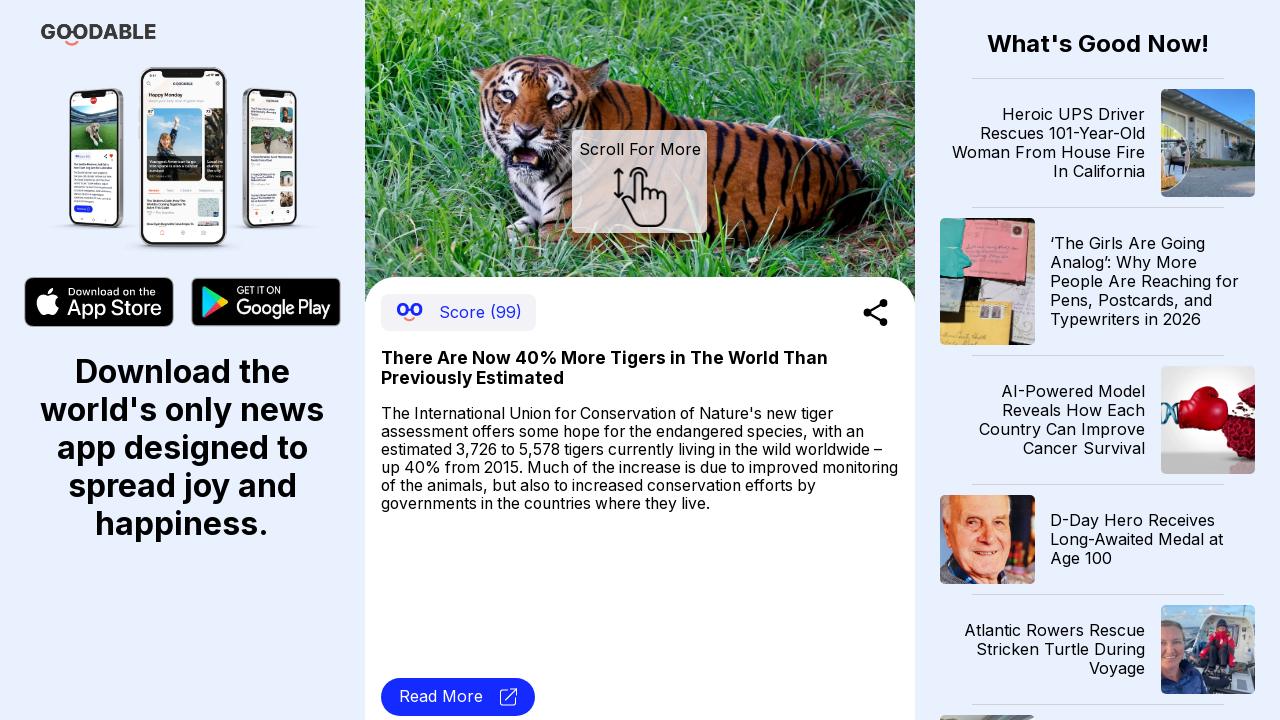

--- FILE ---
content_type: text/html; charset=utf-8
request_url: https://news.goodable.co/100022
body_size: 56086
content:
<!DOCTYPE html><html><head><meta charSet="utf-8"/><meta name="viewport" content="width=device-width"/><meta charset="utf-8"/><link rel="icon" href="/favicon.ico"/><meta http-equiv="content-language" content="en-us"/><title>Goodable - Read the Latest Good News</title><meta name="twitter:card" content="summary_large_image"/><meta name="twitter:site" content="@goodable"/><meta name="twitter:creator" content="@goodable"/><meta property="og:title" content="Goodable - Read the Latest Good News"/><meta property="og:type" content="website"/><meta property="og:site_name" content="Goodable"/><link rel="canonical" href="https://news.goodable.co"/><script type="application/ld+json">{"@context":"https://schema.org","@type":"Organization","logo":"https://news.goodable.co/goodable-wordmark.png","url":"https://news.goodable.co"}</script><meta name="robots" content="index,follow"/><meta property="og:description" content="There Are Now 40% More Tigers in The World Than Previously Estimated"/><meta property="og:url" content="https://news.goodable.co/100022"/><meta property="og:image" content="https://d3qtrwaa0iprf3.cloudfront.net/media/news_pictures/202207240821_PxO0kN6.jpg"/><meta property="og:image:alt" content="article image"/><script type="application/ld+json">{"@context":"https://schema.org","@type":"Article","mainEntityOfPage":{"@type":"WebPage","@id":"https://news.goodable.co/100022"},"headline":"There Are Now 40% More Tigers in The World Than Previously Estimated","image":["https://d3qtrwaa0iprf3.cloudfront.net/media/news_pictures/202207240821_PxO0kN6.jpg"],"isAccessibleForFree":true}</script><link rel="preload" as="image" imageSrcSet="/_next/image?url=https%3A%2F%2Fd3qtrwaa0iprf3.cloudfront.net%2Fmedia%2Fnews_pictures%2F202207240821_PxO0kN6.jpg&amp;w=640&amp;q=75 640w, /_next/image?url=https%3A%2F%2Fd3qtrwaa0iprf3.cloudfront.net%2Fmedia%2Fnews_pictures%2F202207240821_PxO0kN6.jpg&amp;w=750&amp;q=75 750w, /_next/image?url=https%3A%2F%2Fd3qtrwaa0iprf3.cloudfront.net%2Fmedia%2Fnews_pictures%2F202207240821_PxO0kN6.jpg&amp;w=828&amp;q=75 828w, /_next/image?url=https%3A%2F%2Fd3qtrwaa0iprf3.cloudfront.net%2Fmedia%2Fnews_pictures%2F202207240821_PxO0kN6.jpg&amp;w=1080&amp;q=75 1080w, /_next/image?url=https%3A%2F%2Fd3qtrwaa0iprf3.cloudfront.net%2Fmedia%2Fnews_pictures%2F202207240821_PxO0kN6.jpg&amp;w=1200&amp;q=75 1200w, /_next/image?url=https%3A%2F%2Fd3qtrwaa0iprf3.cloudfront.net%2Fmedia%2Fnews_pictures%2F202207240821_PxO0kN6.jpg&amp;w=1920&amp;q=75 1920w, /_next/image?url=https%3A%2F%2Fd3qtrwaa0iprf3.cloudfront.net%2Fmedia%2Fnews_pictures%2F202207240821_PxO0kN6.jpg&amp;w=2048&amp;q=75 2048w, /_next/image?url=https%3A%2F%2Fd3qtrwaa0iprf3.cloudfront.net%2Fmedia%2Fnews_pictures%2F202207240821_PxO0kN6.jpg&amp;w=3840&amp;q=75 3840w" imageSizes="100vw"/><link rel="preload" as="image" imageSrcSet="/_next/image?url=https%3A%2F%2Fd3qtrwaa0iprf3.cloudfront.net%2Fmedia%2Fnews_pictures%2F202601171811_57bdf8.webp&amp;w=640&amp;q=75 640w, /_next/image?url=https%3A%2F%2Fd3qtrwaa0iprf3.cloudfront.net%2Fmedia%2Fnews_pictures%2F202601171811_57bdf8.webp&amp;w=750&amp;q=75 750w, /_next/image?url=https%3A%2F%2Fd3qtrwaa0iprf3.cloudfront.net%2Fmedia%2Fnews_pictures%2F202601171811_57bdf8.webp&amp;w=828&amp;q=75 828w, /_next/image?url=https%3A%2F%2Fd3qtrwaa0iprf3.cloudfront.net%2Fmedia%2Fnews_pictures%2F202601171811_57bdf8.webp&amp;w=1080&amp;q=75 1080w, /_next/image?url=https%3A%2F%2Fd3qtrwaa0iprf3.cloudfront.net%2Fmedia%2Fnews_pictures%2F202601171811_57bdf8.webp&amp;w=1200&amp;q=75 1200w, /_next/image?url=https%3A%2F%2Fd3qtrwaa0iprf3.cloudfront.net%2Fmedia%2Fnews_pictures%2F202601171811_57bdf8.webp&amp;w=1920&amp;q=75 1920w, /_next/image?url=https%3A%2F%2Fd3qtrwaa0iprf3.cloudfront.net%2Fmedia%2Fnews_pictures%2F202601171811_57bdf8.webp&amp;w=2048&amp;q=75 2048w, /_next/image?url=https%3A%2F%2Fd3qtrwaa0iprf3.cloudfront.net%2Fmedia%2Fnews_pictures%2F202601171811_57bdf8.webp&amp;w=3840&amp;q=75 3840w" imageSizes="100vw"/><link rel="preload" as="image" imageSrcSet="/_next/image?url=https%3A%2F%2Fd3qtrwaa0iprf3.cloudfront.net%2Fmedia%2Fnews_pictures%2F202601171811_ae24be.jpg&amp;w=640&amp;q=75 640w, /_next/image?url=https%3A%2F%2Fd3qtrwaa0iprf3.cloudfront.net%2Fmedia%2Fnews_pictures%2F202601171811_ae24be.jpg&amp;w=750&amp;q=75 750w, /_next/image?url=https%3A%2F%2Fd3qtrwaa0iprf3.cloudfront.net%2Fmedia%2Fnews_pictures%2F202601171811_ae24be.jpg&amp;w=828&amp;q=75 828w, /_next/image?url=https%3A%2F%2Fd3qtrwaa0iprf3.cloudfront.net%2Fmedia%2Fnews_pictures%2F202601171811_ae24be.jpg&amp;w=1080&amp;q=75 1080w, /_next/image?url=https%3A%2F%2Fd3qtrwaa0iprf3.cloudfront.net%2Fmedia%2Fnews_pictures%2F202601171811_ae24be.jpg&amp;w=1200&amp;q=75 1200w, /_next/image?url=https%3A%2F%2Fd3qtrwaa0iprf3.cloudfront.net%2Fmedia%2Fnews_pictures%2F202601171811_ae24be.jpg&amp;w=1920&amp;q=75 1920w, /_next/image?url=https%3A%2F%2Fd3qtrwaa0iprf3.cloudfront.net%2Fmedia%2Fnews_pictures%2F202601171811_ae24be.jpg&amp;w=2048&amp;q=75 2048w, /_next/image?url=https%3A%2F%2Fd3qtrwaa0iprf3.cloudfront.net%2Fmedia%2Fnews_pictures%2F202601171811_ae24be.jpg&amp;w=3840&amp;q=75 3840w" imageSizes="100vw"/><link rel="preload" as="image" imageSrcSet="/_next/image?url=https%3A%2F%2Fd3qtrwaa0iprf3.cloudfront.net%2Fmedia%2Fnews_pictures%2F202601171811_a0df60.webp&amp;w=640&amp;q=75 640w, /_next/image?url=https%3A%2F%2Fd3qtrwaa0iprf3.cloudfront.net%2Fmedia%2Fnews_pictures%2F202601171811_a0df60.webp&amp;w=750&amp;q=75 750w, /_next/image?url=https%3A%2F%2Fd3qtrwaa0iprf3.cloudfront.net%2Fmedia%2Fnews_pictures%2F202601171811_a0df60.webp&amp;w=828&amp;q=75 828w, /_next/image?url=https%3A%2F%2Fd3qtrwaa0iprf3.cloudfront.net%2Fmedia%2Fnews_pictures%2F202601171811_a0df60.webp&amp;w=1080&amp;q=75 1080w, /_next/image?url=https%3A%2F%2Fd3qtrwaa0iprf3.cloudfront.net%2Fmedia%2Fnews_pictures%2F202601171811_a0df60.webp&amp;w=1200&amp;q=75 1200w, /_next/image?url=https%3A%2F%2Fd3qtrwaa0iprf3.cloudfront.net%2Fmedia%2Fnews_pictures%2F202601171811_a0df60.webp&amp;w=1920&amp;q=75 1920w, /_next/image?url=https%3A%2F%2Fd3qtrwaa0iprf3.cloudfront.net%2Fmedia%2Fnews_pictures%2F202601171811_a0df60.webp&amp;w=2048&amp;q=75 2048w, /_next/image?url=https%3A%2F%2Fd3qtrwaa0iprf3.cloudfront.net%2Fmedia%2Fnews_pictures%2F202601171811_a0df60.webp&amp;w=3840&amp;q=75 3840w" imageSizes="100vw"/><link rel="preload" as="image" imageSrcSet="/_next/image?url=https%3A%2F%2Fd3qtrwaa0iprf3.cloudfront.net%2Fmedia%2Fnews_pictures%2F202601180012_7ffe57.jpg&amp;w=640&amp;q=75 640w, /_next/image?url=https%3A%2F%2Fd3qtrwaa0iprf3.cloudfront.net%2Fmedia%2Fnews_pictures%2F202601180012_7ffe57.jpg&amp;w=750&amp;q=75 750w, /_next/image?url=https%3A%2F%2Fd3qtrwaa0iprf3.cloudfront.net%2Fmedia%2Fnews_pictures%2F202601180012_7ffe57.jpg&amp;w=828&amp;q=75 828w, /_next/image?url=https%3A%2F%2Fd3qtrwaa0iprf3.cloudfront.net%2Fmedia%2Fnews_pictures%2F202601180012_7ffe57.jpg&amp;w=1080&amp;q=75 1080w, /_next/image?url=https%3A%2F%2Fd3qtrwaa0iprf3.cloudfront.net%2Fmedia%2Fnews_pictures%2F202601180012_7ffe57.jpg&amp;w=1200&amp;q=75 1200w, /_next/image?url=https%3A%2F%2Fd3qtrwaa0iprf3.cloudfront.net%2Fmedia%2Fnews_pictures%2F202601180012_7ffe57.jpg&amp;w=1920&amp;q=75 1920w, /_next/image?url=https%3A%2F%2Fd3qtrwaa0iprf3.cloudfront.net%2Fmedia%2Fnews_pictures%2F202601180012_7ffe57.jpg&amp;w=2048&amp;q=75 2048w, /_next/image?url=https%3A%2F%2Fd3qtrwaa0iprf3.cloudfront.net%2Fmedia%2Fnews_pictures%2F202601180012_7ffe57.jpg&amp;w=3840&amp;q=75 3840w" imageSizes="100vw"/><link rel="preload" as="image" imageSrcSet="/_next/image?url=https%3A%2F%2Fd3qtrwaa0iprf3.cloudfront.net%2Fmedia%2Fnews_pictures%2F202601180812_6b155a.webp&amp;w=640&amp;q=75 640w, /_next/image?url=https%3A%2F%2Fd3qtrwaa0iprf3.cloudfront.net%2Fmedia%2Fnews_pictures%2F202601180812_6b155a.webp&amp;w=750&amp;q=75 750w, /_next/image?url=https%3A%2F%2Fd3qtrwaa0iprf3.cloudfront.net%2Fmedia%2Fnews_pictures%2F202601180812_6b155a.webp&amp;w=828&amp;q=75 828w, /_next/image?url=https%3A%2F%2Fd3qtrwaa0iprf3.cloudfront.net%2Fmedia%2Fnews_pictures%2F202601180812_6b155a.webp&amp;w=1080&amp;q=75 1080w, /_next/image?url=https%3A%2F%2Fd3qtrwaa0iprf3.cloudfront.net%2Fmedia%2Fnews_pictures%2F202601180812_6b155a.webp&amp;w=1200&amp;q=75 1200w, /_next/image?url=https%3A%2F%2Fd3qtrwaa0iprf3.cloudfront.net%2Fmedia%2Fnews_pictures%2F202601180812_6b155a.webp&amp;w=1920&amp;q=75 1920w, /_next/image?url=https%3A%2F%2Fd3qtrwaa0iprf3.cloudfront.net%2Fmedia%2Fnews_pictures%2F202601180812_6b155a.webp&amp;w=2048&amp;q=75 2048w, /_next/image?url=https%3A%2F%2Fd3qtrwaa0iprf3.cloudfront.net%2Fmedia%2Fnews_pictures%2F202601180812_6b155a.webp&amp;w=3840&amp;q=75 3840w" imageSizes="100vw"/><link rel="preload" as="image" imageSrcSet="/_next/image?url=https%3A%2F%2Fd3qtrwaa0iprf3.cloudfront.net%2Fmedia%2Fnews_pictures%2F202601181014_3cf381.jpg&amp;w=640&amp;q=75 640w, /_next/image?url=https%3A%2F%2Fd3qtrwaa0iprf3.cloudfront.net%2Fmedia%2Fnews_pictures%2F202601181014_3cf381.jpg&amp;w=750&amp;q=75 750w, /_next/image?url=https%3A%2F%2Fd3qtrwaa0iprf3.cloudfront.net%2Fmedia%2Fnews_pictures%2F202601181014_3cf381.jpg&amp;w=828&amp;q=75 828w, /_next/image?url=https%3A%2F%2Fd3qtrwaa0iprf3.cloudfront.net%2Fmedia%2Fnews_pictures%2F202601181014_3cf381.jpg&amp;w=1080&amp;q=75 1080w, /_next/image?url=https%3A%2F%2Fd3qtrwaa0iprf3.cloudfront.net%2Fmedia%2Fnews_pictures%2F202601181014_3cf381.jpg&amp;w=1200&amp;q=75 1200w, /_next/image?url=https%3A%2F%2Fd3qtrwaa0iprf3.cloudfront.net%2Fmedia%2Fnews_pictures%2F202601181014_3cf381.jpg&amp;w=1920&amp;q=75 1920w, /_next/image?url=https%3A%2F%2Fd3qtrwaa0iprf3.cloudfront.net%2Fmedia%2Fnews_pictures%2F202601181014_3cf381.jpg&amp;w=2048&amp;q=75 2048w, /_next/image?url=https%3A%2F%2Fd3qtrwaa0iprf3.cloudfront.net%2Fmedia%2Fnews_pictures%2F202601181014_3cf381.jpg&amp;w=3840&amp;q=75 3840w" imageSizes="100vw"/><link rel="preload" as="image" imageSrcSet="/_next/image?url=https%3A%2F%2Fd3qtrwaa0iprf3.cloudfront.net%2Fmedia%2Fnews_pictures%2F202601181211_dc3016.webp&amp;w=640&amp;q=75 640w, /_next/image?url=https%3A%2F%2Fd3qtrwaa0iprf3.cloudfront.net%2Fmedia%2Fnews_pictures%2F202601181211_dc3016.webp&amp;w=750&amp;q=75 750w, /_next/image?url=https%3A%2F%2Fd3qtrwaa0iprf3.cloudfront.net%2Fmedia%2Fnews_pictures%2F202601181211_dc3016.webp&amp;w=828&amp;q=75 828w, /_next/image?url=https%3A%2F%2Fd3qtrwaa0iprf3.cloudfront.net%2Fmedia%2Fnews_pictures%2F202601181211_dc3016.webp&amp;w=1080&amp;q=75 1080w, /_next/image?url=https%3A%2F%2Fd3qtrwaa0iprf3.cloudfront.net%2Fmedia%2Fnews_pictures%2F202601181211_dc3016.webp&amp;w=1200&amp;q=75 1200w, /_next/image?url=https%3A%2F%2Fd3qtrwaa0iprf3.cloudfront.net%2Fmedia%2Fnews_pictures%2F202601181211_dc3016.webp&amp;w=1920&amp;q=75 1920w, /_next/image?url=https%3A%2F%2Fd3qtrwaa0iprf3.cloudfront.net%2Fmedia%2Fnews_pictures%2F202601181211_dc3016.webp&amp;w=2048&amp;q=75 2048w, /_next/image?url=https%3A%2F%2Fd3qtrwaa0iprf3.cloudfront.net%2Fmedia%2Fnews_pictures%2F202601181211_dc3016.webp&amp;w=3840&amp;q=75 3840w" imageSizes="100vw"/><link rel="preload" as="image" imageSrcSet="/_next/image?url=https%3A%2F%2Fd3qtrwaa0iprf3.cloudfront.net%2Fmedia%2Fnews_pictures%2F202601181411_99fedc.webp&amp;w=640&amp;q=75 640w, /_next/image?url=https%3A%2F%2Fd3qtrwaa0iprf3.cloudfront.net%2Fmedia%2Fnews_pictures%2F202601181411_99fedc.webp&amp;w=750&amp;q=75 750w, /_next/image?url=https%3A%2F%2Fd3qtrwaa0iprf3.cloudfront.net%2Fmedia%2Fnews_pictures%2F202601181411_99fedc.webp&amp;w=828&amp;q=75 828w, /_next/image?url=https%3A%2F%2Fd3qtrwaa0iprf3.cloudfront.net%2Fmedia%2Fnews_pictures%2F202601181411_99fedc.webp&amp;w=1080&amp;q=75 1080w, /_next/image?url=https%3A%2F%2Fd3qtrwaa0iprf3.cloudfront.net%2Fmedia%2Fnews_pictures%2F202601181411_99fedc.webp&amp;w=1200&amp;q=75 1200w, /_next/image?url=https%3A%2F%2Fd3qtrwaa0iprf3.cloudfront.net%2Fmedia%2Fnews_pictures%2F202601181411_99fedc.webp&amp;w=1920&amp;q=75 1920w, /_next/image?url=https%3A%2F%2Fd3qtrwaa0iprf3.cloudfront.net%2Fmedia%2Fnews_pictures%2F202601181411_99fedc.webp&amp;w=2048&amp;q=75 2048w, /_next/image?url=https%3A%2F%2Fd3qtrwaa0iprf3.cloudfront.net%2Fmedia%2Fnews_pictures%2F202601181411_99fedc.webp&amp;w=3840&amp;q=75 3840w" imageSizes="100vw"/><link rel="preload" as="image" imageSrcSet="/_next/image?url=https%3A%2F%2Fd3qtrwaa0iprf3.cloudfront.net%2Fmedia%2Fnews_pictures%2F202601181411_e0045c.webp&amp;w=640&amp;q=75 640w, /_next/image?url=https%3A%2F%2Fd3qtrwaa0iprf3.cloudfront.net%2Fmedia%2Fnews_pictures%2F202601181411_e0045c.webp&amp;w=750&amp;q=75 750w, /_next/image?url=https%3A%2F%2Fd3qtrwaa0iprf3.cloudfront.net%2Fmedia%2Fnews_pictures%2F202601181411_e0045c.webp&amp;w=828&amp;q=75 828w, /_next/image?url=https%3A%2F%2Fd3qtrwaa0iprf3.cloudfront.net%2Fmedia%2Fnews_pictures%2F202601181411_e0045c.webp&amp;w=1080&amp;q=75 1080w, /_next/image?url=https%3A%2F%2Fd3qtrwaa0iprf3.cloudfront.net%2Fmedia%2Fnews_pictures%2F202601181411_e0045c.webp&amp;w=1200&amp;q=75 1200w, /_next/image?url=https%3A%2F%2Fd3qtrwaa0iprf3.cloudfront.net%2Fmedia%2Fnews_pictures%2F202601181411_e0045c.webp&amp;w=1920&amp;q=75 1920w, /_next/image?url=https%3A%2F%2Fd3qtrwaa0iprf3.cloudfront.net%2Fmedia%2Fnews_pictures%2F202601181411_e0045c.webp&amp;w=2048&amp;q=75 2048w, /_next/image?url=https%3A%2F%2Fd3qtrwaa0iprf3.cloudfront.net%2Fmedia%2Fnews_pictures%2F202601181411_e0045c.webp&amp;w=3840&amp;q=75 3840w" imageSizes="100vw"/><link rel="preload" as="image" imageSrcSet="/_next/image?url=https%3A%2F%2Fd3qtrwaa0iprf3.cloudfront.net%2Fmedia%2Fnews_pictures%2F202601181412_9d96c7.jpg&amp;w=640&amp;q=75 640w, /_next/image?url=https%3A%2F%2Fd3qtrwaa0iprf3.cloudfront.net%2Fmedia%2Fnews_pictures%2F202601181412_9d96c7.jpg&amp;w=750&amp;q=75 750w, /_next/image?url=https%3A%2F%2Fd3qtrwaa0iprf3.cloudfront.net%2Fmedia%2Fnews_pictures%2F202601181412_9d96c7.jpg&amp;w=828&amp;q=75 828w, /_next/image?url=https%3A%2F%2Fd3qtrwaa0iprf3.cloudfront.net%2Fmedia%2Fnews_pictures%2F202601181412_9d96c7.jpg&amp;w=1080&amp;q=75 1080w, /_next/image?url=https%3A%2F%2Fd3qtrwaa0iprf3.cloudfront.net%2Fmedia%2Fnews_pictures%2F202601181412_9d96c7.jpg&amp;w=1200&amp;q=75 1200w, /_next/image?url=https%3A%2F%2Fd3qtrwaa0iprf3.cloudfront.net%2Fmedia%2Fnews_pictures%2F202601181412_9d96c7.jpg&amp;w=1920&amp;q=75 1920w, /_next/image?url=https%3A%2F%2Fd3qtrwaa0iprf3.cloudfront.net%2Fmedia%2Fnews_pictures%2F202601181412_9d96c7.jpg&amp;w=2048&amp;q=75 2048w, /_next/image?url=https%3A%2F%2Fd3qtrwaa0iprf3.cloudfront.net%2Fmedia%2Fnews_pictures%2F202601181412_9d96c7.jpg&amp;w=3840&amp;q=75 3840w" imageSizes="100vw"/><meta name="next-head-count" content="31"/><meta charSet="utf-8"/><link rel="preconnect" href="https://fonts.googleapis.com"/><link rel="preconnect" href="https://fonts.gstatic.com" crossorigin="true"/><link href="https://news.goodable.co" rel="canonical"/><meta name="google-site-verification" content="HoPJ2Kdb_eB_WDRnzRCgKAEeQb9Eh0oxIqh0aXiBNNI"/><script type="application/ld+json" id="speakable-component">{
"@context": "https://schema.org/",
"@type": "WebPage",
"name": "Goodable",
"speakable":
{
"@type": "SpeakableSpecification",
"cssSelector": [
".speak-title",
".speak-description"
]
}
}</script><link rel="preconnect" href="https://fonts.gstatic.com" crossorigin /><link rel="preload" href="/_next/static/css/76a842ab9ef08e81.css" as="style"/><link rel="stylesheet" href="/_next/static/css/76a842ab9ef08e81.css" data-n-g=""/><link rel="preload" href="/_next/static/css/c90a60145424cc1c.css" as="style"/><link rel="stylesheet" href="/_next/static/css/c90a60145424cc1c.css" data-n-p=""/><noscript data-n-css=""></noscript><script defer="" nomodule="" src="/_next/static/chunks/polyfills-0d1b80a048d4787e.js"></script><script src="/_next/static/chunks/webpack-9b312e20a4e32339.js" defer=""></script><script src="/_next/static/chunks/framework-4556c45dd113b893.js" defer=""></script><script src="/_next/static/chunks/main-25e5079ab4bd6ecd.js" defer=""></script><script src="/_next/static/chunks/pages/_app-59471549011133e0.js" defer=""></script><script src="/_next/static/chunks/c0d53ec4-b4a86a90da387b10.js" defer=""></script><script src="/_next/static/chunks/773-0620410c935cbe80.js" defer=""></script><script src="/_next/static/chunks/661-6600db9d57267a5e.js" defer=""></script><script src="/_next/static/chunks/pages/%5Bnid%5D-3f358cb136f9ccb7.js" defer=""></script><script src="/_next/static/Ui6lDx1S6vM3uIswu77RV/_buildManifest.js" defer=""></script><script src="/_next/static/Ui6lDx1S6vM3uIswu77RV/_ssgManifest.js" defer=""></script><style id="__jsx-181594161">.embla__container{height:100vh}</style><style data-href="https://fonts.googleapis.com/css2?family=Inter:wght@400;700&family=Raleway:wght@900&display=swap">@font-face{font-family:'Inter';font-style:normal;font-weight:400;font-display:swap;src:url(https://fonts.gstatic.com/s/inter/v20/UcCO3FwrK3iLTeHuS_nVMrMxCp50SjIw2boKoduKmMEVuLyfMZs.woff) format('woff')}@font-face{font-family:'Inter';font-style:normal;font-weight:700;font-display:swap;src:url(https://fonts.gstatic.com/s/inter/v20/UcCO3FwrK3iLTeHuS_nVMrMxCp50SjIw2boKoduKmMEVuFuYMZs.woff) format('woff')}@font-face{font-family:'Raleway';font-style:normal;font-weight:900;font-display:swap;src:url(https://fonts.gstatic.com/s/raleway/v37/1Ptxg8zYS_SKggPN4iEgvnHyvveLxVtzpYCM.woff) format('woff')}@font-face{font-family:'Inter';font-style:normal;font-weight:400;font-display:swap;src:url(https://fonts.gstatic.com/s/inter/v20/UcC73FwrK3iLTeHuS_nVMrMxCp50SjIa2JL7W0Q5n-wU.woff2) format('woff2');unicode-range:U+0460-052F,U+1C80-1C8A,U+20B4,U+2DE0-2DFF,U+A640-A69F,U+FE2E-FE2F}@font-face{font-family:'Inter';font-style:normal;font-weight:400;font-display:swap;src:url(https://fonts.gstatic.com/s/inter/v20/UcC73FwrK3iLTeHuS_nVMrMxCp50SjIa0ZL7W0Q5n-wU.woff2) format('woff2');unicode-range:U+0301,U+0400-045F,U+0490-0491,U+04B0-04B1,U+2116}@font-face{font-family:'Inter';font-style:normal;font-weight:400;font-display:swap;src:url(https://fonts.gstatic.com/s/inter/v20/UcC73FwrK3iLTeHuS_nVMrMxCp50SjIa2ZL7W0Q5n-wU.woff2) format('woff2');unicode-range:U+1F00-1FFF}@font-face{font-family:'Inter';font-style:normal;font-weight:400;font-display:swap;src:url(https://fonts.gstatic.com/s/inter/v20/UcC73FwrK3iLTeHuS_nVMrMxCp50SjIa1pL7W0Q5n-wU.woff2) format('woff2');unicode-range:U+0370-0377,U+037A-037F,U+0384-038A,U+038C,U+038E-03A1,U+03A3-03FF}@font-face{font-family:'Inter';font-style:normal;font-weight:400;font-display:swap;src:url(https://fonts.gstatic.com/s/inter/v20/UcC73FwrK3iLTeHuS_nVMrMxCp50SjIa2pL7W0Q5n-wU.woff2) format('woff2');unicode-range:U+0102-0103,U+0110-0111,U+0128-0129,U+0168-0169,U+01A0-01A1,U+01AF-01B0,U+0300-0301,U+0303-0304,U+0308-0309,U+0323,U+0329,U+1EA0-1EF9,U+20AB}@font-face{font-family:'Inter';font-style:normal;font-weight:400;font-display:swap;src:url(https://fonts.gstatic.com/s/inter/v20/UcC73FwrK3iLTeHuS_nVMrMxCp50SjIa25L7W0Q5n-wU.woff2) format('woff2');unicode-range:U+0100-02BA,U+02BD-02C5,U+02C7-02CC,U+02CE-02D7,U+02DD-02FF,U+0304,U+0308,U+0329,U+1D00-1DBF,U+1E00-1E9F,U+1EF2-1EFF,U+2020,U+20A0-20AB,U+20AD-20C0,U+2113,U+2C60-2C7F,U+A720-A7FF}@font-face{font-family:'Inter';font-style:normal;font-weight:400;font-display:swap;src:url(https://fonts.gstatic.com/s/inter/v20/UcC73FwrK3iLTeHuS_nVMrMxCp50SjIa1ZL7W0Q5nw.woff2) format('woff2');unicode-range:U+0000-00FF,U+0131,U+0152-0153,U+02BB-02BC,U+02C6,U+02DA,U+02DC,U+0304,U+0308,U+0329,U+2000-206F,U+20AC,U+2122,U+2191,U+2193,U+2212,U+2215,U+FEFF,U+FFFD}@font-face{font-family:'Inter';font-style:normal;font-weight:700;font-display:swap;src:url(https://fonts.gstatic.com/s/inter/v20/UcC73FwrK3iLTeHuS_nVMrMxCp50SjIa2JL7W0Q5n-wU.woff2) format('woff2');unicode-range:U+0460-052F,U+1C80-1C8A,U+20B4,U+2DE0-2DFF,U+A640-A69F,U+FE2E-FE2F}@font-face{font-family:'Inter';font-style:normal;font-weight:700;font-display:swap;src:url(https://fonts.gstatic.com/s/inter/v20/UcC73FwrK3iLTeHuS_nVMrMxCp50SjIa0ZL7W0Q5n-wU.woff2) format('woff2');unicode-range:U+0301,U+0400-045F,U+0490-0491,U+04B0-04B1,U+2116}@font-face{font-family:'Inter';font-style:normal;font-weight:700;font-display:swap;src:url(https://fonts.gstatic.com/s/inter/v20/UcC73FwrK3iLTeHuS_nVMrMxCp50SjIa2ZL7W0Q5n-wU.woff2) format('woff2');unicode-range:U+1F00-1FFF}@font-face{font-family:'Inter';font-style:normal;font-weight:700;font-display:swap;src:url(https://fonts.gstatic.com/s/inter/v20/UcC73FwrK3iLTeHuS_nVMrMxCp50SjIa1pL7W0Q5n-wU.woff2) format('woff2');unicode-range:U+0370-0377,U+037A-037F,U+0384-038A,U+038C,U+038E-03A1,U+03A3-03FF}@font-face{font-family:'Inter';font-style:normal;font-weight:700;font-display:swap;src:url(https://fonts.gstatic.com/s/inter/v20/UcC73FwrK3iLTeHuS_nVMrMxCp50SjIa2pL7W0Q5n-wU.woff2) format('woff2');unicode-range:U+0102-0103,U+0110-0111,U+0128-0129,U+0168-0169,U+01A0-01A1,U+01AF-01B0,U+0300-0301,U+0303-0304,U+0308-0309,U+0323,U+0329,U+1EA0-1EF9,U+20AB}@font-face{font-family:'Inter';font-style:normal;font-weight:700;font-display:swap;src:url(https://fonts.gstatic.com/s/inter/v20/UcC73FwrK3iLTeHuS_nVMrMxCp50SjIa25L7W0Q5n-wU.woff2) format('woff2');unicode-range:U+0100-02BA,U+02BD-02C5,U+02C7-02CC,U+02CE-02D7,U+02DD-02FF,U+0304,U+0308,U+0329,U+1D00-1DBF,U+1E00-1E9F,U+1EF2-1EFF,U+2020,U+20A0-20AB,U+20AD-20C0,U+2113,U+2C60-2C7F,U+A720-A7FF}@font-face{font-family:'Inter';font-style:normal;font-weight:700;font-display:swap;src:url(https://fonts.gstatic.com/s/inter/v20/UcC73FwrK3iLTeHuS_nVMrMxCp50SjIa1ZL7W0Q5nw.woff2) format('woff2');unicode-range:U+0000-00FF,U+0131,U+0152-0153,U+02BB-02BC,U+02C6,U+02DA,U+02DC,U+0304,U+0308,U+0329,U+2000-206F,U+20AC,U+2122,U+2191,U+2193,U+2212,U+2215,U+FEFF,U+FFFD}@font-face{font-family:'Raleway';font-style:normal;font-weight:900;font-display:swap;src:url(https://fonts.gstatic.com/s/raleway/v37/1Ptxg8zYS_SKggPN4iEgvnHyvveLxVtzpbCFPrcVIT9d0c-dYA.woff) format('woff');unicode-range:U+0460-052F,U+1C80-1C8A,U+20B4,U+2DE0-2DFF,U+A640-A69F,U+FE2E-FE2F}@font-face{font-family:'Raleway';font-style:normal;font-weight:900;font-display:swap;src:url(https://fonts.gstatic.com/s/raleway/v37/1Ptxg8zYS_SKggPN4iEgvnHyvveLxVtzpbCMPrcVIT9d0c-dYA.woff) format('woff');unicode-range:U+0301,U+0400-045F,U+0490-0491,U+04B0-04B1,U+2116}@font-face{font-family:'Raleway';font-style:normal;font-weight:900;font-display:swap;src:url(https://fonts.gstatic.com/s/raleway/v37/1Ptxg8zYS_SKggPN4iEgvnHyvveLxVtzpbCHPrcVIT9d0c-dYA.woff) format('woff');unicode-range:U+0102-0103,U+0110-0111,U+0128-0129,U+0168-0169,U+01A0-01A1,U+01AF-01B0,U+0300-0301,U+0303-0304,U+0308-0309,U+0323,U+0329,U+1EA0-1EF9,U+20AB}@font-face{font-family:'Raleway';font-style:normal;font-weight:900;font-display:swap;src:url(https://fonts.gstatic.com/s/raleway/v37/1Ptxg8zYS_SKggPN4iEgvnHyvveLxVtzpbCGPrcVIT9d0c-dYA.woff) format('woff');unicode-range:U+0100-02BA,U+02BD-02C5,U+02C7-02CC,U+02CE-02D7,U+02DD-02FF,U+0304,U+0308,U+0329,U+1D00-1DBF,U+1E00-1E9F,U+1EF2-1EFF,U+2020,U+20A0-20AB,U+20AD-20C0,U+2113,U+2C60-2C7F,U+A720-A7FF}@font-face{font-family:'Raleway';font-style:normal;font-weight:900;font-display:swap;src:url(https://fonts.gstatic.com/s/raleway/v37/1Ptxg8zYS_SKggPN4iEgvnHyvveLxVtzpbCIPrcVIT9d0c8.woff) format('woff');unicode-range:U+0000-00FF,U+0131,U+0152-0153,U+02BB-02BC,U+02C6,U+02DA,U+02DC,U+0304,U+0308,U+0329,U+2000-206F,U+20AC,U+2122,U+2191,U+2193,U+2212,U+2215,U+FEFF,U+FFFD}</style></head><body><div id="__next"><div class="Layout_outerGrid__lPBBP"><div class="Layout_leftGrid__aRAp5"><span style="box-sizing:border-box;display:inline-block;overflow:hidden;width:initial;height:initial;background:none;opacity:1;border:0;margin:0;padding:0;position:relative;max-width:100%"><span style="box-sizing:border-box;display:block;width:initial;height:initial;background:none;opacity:1;border:0;margin:0;padding:0;max-width:100%"><img style="display:block;max-width:100%;width:initial;height:initial;background:none;opacity:1;border:0;margin:0;padding:0" alt="" aria-hidden="true" src="data:image/svg+xml,%3csvg%20xmlns=%27http://www.w3.org/2000/svg%27%20version=%271.1%27%20width=%27390%27%20height=%2782%27/%3e"/></span><img alt="goodable logo" src="[data-uri]" decoding="async" data-nimg="intrinsic" class="Layout_goodableLogo__vy5Z1" style="position:absolute;top:0;left:0;bottom:0;right:0;box-sizing:border-box;padding:0;border:none;margin:auto;display:block;width:0;height:0;min-width:100%;max-width:100%;min-height:100%;max-height:100%"/><noscript><img alt="goodable logo" srcSet="/_next/image?url=%2F_next%2Fstatic%2Fmedia%2Fgoodable-logo-dark.3f3589fc.png&amp;w=640&amp;q=75 1x, /_next/image?url=%2F_next%2Fstatic%2Fmedia%2Fgoodable-logo-dark.3f3589fc.png&amp;w=828&amp;q=75 2x" src="/_next/image?url=%2F_next%2Fstatic%2Fmedia%2Fgoodable-logo-dark.3f3589fc.png&amp;w=828&amp;q=75" decoding="async" data-nimg="intrinsic" style="position:absolute;top:0;left:0;bottom:0;right:0;box-sizing:border-box;padding:0;border:none;margin:auto;display:block;width:0;height:0;min-width:100%;max-width:100%;min-height:100%;max-height:100%" class="Layout_goodableLogo__vy5Z1" loading="lazy"/></noscript></span><div class="Layout_spanGridWidth__BqLlw"><span style="box-sizing:border-box;display:inline-block;overflow:hidden;width:initial;height:initial;background:none;opacity:1;border:0;margin:0;padding:0;position:relative;max-width:100%"><span style="box-sizing:border-box;display:block;width:initial;height:initial;background:none;opacity:1;border:0;margin:0;padding:0;max-width:100%"><img style="display:block;max-width:100%;width:initial;height:initial;background:none;opacity:1;border:0;margin:0;padding:0" alt="" aria-hidden="true" src="data:image/svg+xml,%3csvg%20xmlns=%27http://www.w3.org/2000/svg%27%20version=%271.1%27%20width=%272100%27%20height=%271400%27/%3e"/></span><img alt="" src="[data-uri]" decoding="async" data-nimg="intrinsic" style="position:absolute;top:0;left:0;bottom:0;right:0;box-sizing:border-box;padding:0;border:none;margin:auto;display:block;width:0;height:0;min-width:100%;max-width:100%;min-height:100%;max-height:100%"/><noscript><img alt="" srcSet="/_next/image?url=%2F_next%2Fstatic%2Fmedia%2Ftri-screen-app-preview.58c2ad78.png&amp;w=3840&amp;q=75 1x" src="/_next/image?url=%2F_next%2Fstatic%2Fmedia%2Ftri-screen-app-preview.58c2ad78.png&amp;w=3840&amp;q=75" decoding="async" data-nimg="intrinsic" style="position:absolute;top:0;left:0;bottom:0;right:0;box-sizing:border-box;padding:0;border:none;margin:auto;display:block;width:0;height:0;min-width:100%;max-width:100%;min-height:100%;max-height:100%" loading="lazy"/></noscript></span></div><a href="https://goodablenews.page.link/ios-download"><span style="box-sizing:border-box;display:inline-block;overflow:hidden;width:initial;height:initial;background:none;opacity:1;border:0;margin:0;padding:0;position:relative;max-width:100%"><span style="box-sizing:border-box;display:block;width:initial;height:initial;background:none;opacity:1;border:0;margin:0;padding:0;max-width:100%"><img style="display:block;max-width:100%;width:initial;height:initial;background:none;opacity:1;border:0;margin:0;padding:0" alt="" aria-hidden="true" src="data:image/svg+xml,%3csvg%20xmlns=%27http://www.w3.org/2000/svg%27%20version=%271.1%27%20width=%27150%27%20height=%2750%27/%3e"/></span><img alt="download iOS app" src="[data-uri]" decoding="async" data-nimg="intrinsic" class="Layout_iosBadge__aZdRQ" style="position:absolute;top:0;left:0;bottom:0;right:0;box-sizing:border-box;padding:0;border:none;margin:auto;display:block;width:0;height:0;min-width:100%;max-width:100%;min-height:100%;max-height:100%"/><noscript><img alt="download iOS app" srcSet="/_next/static/media/download-app-store-badge.b75c0509.svg 1x, /_next/static/media/download-app-store-badge.b75c0509.svg 2x" src="/_next/static/media/download-app-store-badge.b75c0509.svg" decoding="async" data-nimg="intrinsic" style="position:absolute;top:0;left:0;bottom:0;right:0;box-sizing:border-box;padding:0;border:none;margin:auto;display:block;width:0;height:0;min-width:100%;max-width:100%;min-height:100%;max-height:100%" class="Layout_iosBadge__aZdRQ" loading="lazy"/></noscript></span></a><a href="https://goodablenews.page.link/android-download"><span style="box-sizing:border-box;display:inline-block;overflow:hidden;width:initial;height:initial;background:none;opacity:1;border:0;margin:0;padding:0;position:relative;max-width:100%"><span style="box-sizing:border-box;display:block;width:initial;height:initial;background:none;opacity:1;border:0;margin:0;padding:0;max-width:100%"><img style="display:block;max-width:100%;width:initial;height:initial;background:none;opacity:1;border:0;margin:0;padding:0" alt="" aria-hidden="true" src="data:image/svg+xml,%3csvg%20xmlns=%27http://www.w3.org/2000/svg%27%20version=%271.1%27%20width=%27150%27%20height=%2750%27/%3e"/></span><img alt="download android app" src="[data-uri]" decoding="async" data-nimg="intrinsic" class="Layout_androidBadge__0HTZ_" style="position:absolute;top:0;left:0;bottom:0;right:0;box-sizing:border-box;padding:0;border:none;margin:auto;display:block;width:0;height:0;min-width:100%;max-width:100%;min-height:100%;max-height:100%"/><noscript><img alt="download android app" srcSet="/_next/image?url=%2F_next%2Fstatic%2Fmedia%2Fdownload-play-store-badge.0ef5a041.png&amp;w=256&amp;q=75 1x, /_next/image?url=%2F_next%2Fstatic%2Fmedia%2Fdownload-play-store-badge.0ef5a041.png&amp;w=384&amp;q=75 2x" src="/_next/image?url=%2F_next%2Fstatic%2Fmedia%2Fdownload-play-store-badge.0ef5a041.png&amp;w=384&amp;q=75" decoding="async" data-nimg="intrinsic" style="position:absolute;top:0;left:0;bottom:0;right:0;box-sizing:border-box;padding:0;border:none;margin:auto;display:block;width:0;height:0;min-width:100%;max-width:100%;min-height:100%;max-height:100%" class="Layout_androidBadge__0HTZ_" loading="lazy"/></noscript></span></a><div class="Layout_spanGridWidth__BqLlw undefined"><h1>Download the world&#x27;s only news app designed to spread joy and happiness.</h1></div></div><main class="Layout_mainArticle__KScBb"><div class="NewsArticle_scrollMessage__A6ODy "><p>Scroll For More</p><span style="box-sizing:border-box;display:inline-block;overflow:hidden;width:initial;height:initial;background:none;opacity:1;border:0;margin:0;padding:0;position:relative;max-width:100%"><span style="box-sizing:border-box;display:block;width:initial;height:initial;background:none;opacity:1;border:0;margin:0;padding:0;max-width:100%"><img style="display:block;max-width:100%;width:initial;height:initial;background:none;opacity:1;border:0;margin:0;padding:0" alt="" aria-hidden="true" src="data:image/svg+xml,%3csvg%20xmlns=%27http://www.w3.org/2000/svg%27%20version=%271.1%27%20width=%2760%27%20height=%2760%27/%3e"/></span><img alt="" src="[data-uri]" decoding="async" data-nimg="intrinsic" style="position:absolute;top:0;left:0;bottom:0;right:0;box-sizing:border-box;padding:0;border:none;margin:auto;display:block;width:0;height:0;min-width:100%;max-width:100%;min-height:100%;max-height:100%"/><noscript><img alt="" srcSet="/_next/image?url=%2F_next%2Fstatic%2Fmedia%2Fswipe.53ba378c.png&amp;w=64&amp;q=75 1x, /_next/image?url=%2F_next%2Fstatic%2Fmedia%2Fswipe.53ba378c.png&amp;w=128&amp;q=75 2x" src="/_next/image?url=%2F_next%2Fstatic%2Fmedia%2Fswipe.53ba378c.png&amp;w=128&amp;q=75" decoding="async" data-nimg="intrinsic" style="position:absolute;top:0;left:0;bottom:0;right:0;box-sizing:border-box;padding:0;border:none;margin:auto;display:block;width:0;height:0;min-width:100%;max-width:100%;min-height:100%;max-height:100%" loading="lazy"/></noscript></span></div><div class="jsx-181594161 embla"><div class="jsx-181594161 embla__viewport"><div class="jsx-181594161 embla__container"><div class="false NewsArticle_newsContainer__yo11j embla__slide"><div class="NewsArticle_logoWrapper__JwMTJ"><span style="box-sizing:border-box;display:block;overflow:hidden;width:initial;height:initial;background:none;opacity:1;border:0;margin:0;padding:0;position:absolute;top:0;left:0;bottom:0;right:0"><img alt="" src="[data-uri]" decoding="async" data-nimg="fill" style="position:absolute;top:0;left:0;bottom:0;right:0;box-sizing:border-box;padding:0;border:none;margin:auto;display:block;width:0;height:0;min-width:100%;max-width:100%;min-height:100%;max-height:100%;object-fit:contain"/><noscript><img alt="" sizes="100vw" srcSet="/_next/image?url=%2F_next%2Fstatic%2Fmedia%2Fsmile-circle.841ad79d.png&amp;w=640&amp;q=75 640w, /_next/image?url=%2F_next%2Fstatic%2Fmedia%2Fsmile-circle.841ad79d.png&amp;w=750&amp;q=75 750w, /_next/image?url=%2F_next%2Fstatic%2Fmedia%2Fsmile-circle.841ad79d.png&amp;w=828&amp;q=75 828w, /_next/image?url=%2F_next%2Fstatic%2Fmedia%2Fsmile-circle.841ad79d.png&amp;w=1080&amp;q=75 1080w, /_next/image?url=%2F_next%2Fstatic%2Fmedia%2Fsmile-circle.841ad79d.png&amp;w=1200&amp;q=75 1200w, /_next/image?url=%2F_next%2Fstatic%2Fmedia%2Fsmile-circle.841ad79d.png&amp;w=1920&amp;q=75 1920w, /_next/image?url=%2F_next%2Fstatic%2Fmedia%2Fsmile-circle.841ad79d.png&amp;w=2048&amp;q=75 2048w, /_next/image?url=%2F_next%2Fstatic%2Fmedia%2Fsmile-circle.841ad79d.png&amp;w=3840&amp;q=75 3840w" src="/_next/image?url=%2F_next%2Fstatic%2Fmedia%2Fsmile-circle.841ad79d.png&amp;w=3840&amp;q=75" decoding="async" data-nimg="fill" style="position:absolute;top:0;left:0;bottom:0;right:0;box-sizing:border-box;padding:0;border:none;margin:auto;display:block;width:0;height:0;min-width:100%;max-width:100%;min-height:100%;max-height:100%;object-fit:contain" loading="lazy"/></noscript></span></div><div class="NewsArticle_phoneDownloadMessage__Mk_aD"><div><span class="NewsArticle_textWrapper__Ztc0d">GET</span><div class="NewsArticle_logoTextWrapper__i_uMo"><span style="box-sizing:border-box;display:block;overflow:hidden;width:initial;height:initial;background:none;opacity:1;border:0;margin:0;padding:0;position:absolute;top:0;left:0;bottom:0;right:0"><img alt="goodable logo" src="[data-uri]" decoding="async" data-nimg="fill" style="position:absolute;top:0;left:0;bottom:0;right:0;box-sizing:border-box;padding:0;border:none;margin:auto;display:block;width:0;height:0;min-width:100%;max-width:100%;min-height:100%;max-height:100%;object-fit:contain"/><noscript><img alt="goodable logo" sizes="100vw" srcSet="/_next/image?url=%2F_next%2Fstatic%2Fmedia%2Fgoodable-wordmark.a7776059.png&amp;w=640&amp;q=75 640w, /_next/image?url=%2F_next%2Fstatic%2Fmedia%2Fgoodable-wordmark.a7776059.png&amp;w=750&amp;q=75 750w, /_next/image?url=%2F_next%2Fstatic%2Fmedia%2Fgoodable-wordmark.a7776059.png&amp;w=828&amp;q=75 828w, /_next/image?url=%2F_next%2Fstatic%2Fmedia%2Fgoodable-wordmark.a7776059.png&amp;w=1080&amp;q=75 1080w, /_next/image?url=%2F_next%2Fstatic%2Fmedia%2Fgoodable-wordmark.a7776059.png&amp;w=1200&amp;q=75 1200w, /_next/image?url=%2F_next%2Fstatic%2Fmedia%2Fgoodable-wordmark.a7776059.png&amp;w=1920&amp;q=75 1920w, /_next/image?url=%2F_next%2Fstatic%2Fmedia%2Fgoodable-wordmark.a7776059.png&amp;w=2048&amp;q=75 2048w, /_next/image?url=%2F_next%2Fstatic%2Fmedia%2Fgoodable-wordmark.a7776059.png&amp;w=3840&amp;q=75 3840w" src="/_next/image?url=%2F_next%2Fstatic%2Fmedia%2Fgoodable-wordmark.a7776059.png&amp;w=3840&amp;q=75" decoding="async" data-nimg="fill" style="position:absolute;top:0;left:0;bottom:0;right:0;box-sizing:border-box;padding:0;border:none;margin:auto;display:block;width:0;height:0;min-width:100%;max-width:100%;min-height:100%;max-height:100%;object-fit:contain" loading="lazy"/></noscript></span></div></div></div><div class="NewsArticle_imageWrapper__bi__v"><span style="box-sizing:border-box;display:block;overflow:hidden;width:initial;height:initial;background:none;opacity:1;border:0;margin:0;padding:0;position:absolute;top:0;left:0;bottom:0;right:0"><img alt="" sizes="100vw" srcSet="/_next/image?url=https%3A%2F%2Fd3qtrwaa0iprf3.cloudfront.net%2Fmedia%2Fnews_pictures%2F202207240821_PxO0kN6.jpg&amp;w=640&amp;q=75 640w, /_next/image?url=https%3A%2F%2Fd3qtrwaa0iprf3.cloudfront.net%2Fmedia%2Fnews_pictures%2F202207240821_PxO0kN6.jpg&amp;w=750&amp;q=75 750w, /_next/image?url=https%3A%2F%2Fd3qtrwaa0iprf3.cloudfront.net%2Fmedia%2Fnews_pictures%2F202207240821_PxO0kN6.jpg&amp;w=828&amp;q=75 828w, /_next/image?url=https%3A%2F%2Fd3qtrwaa0iprf3.cloudfront.net%2Fmedia%2Fnews_pictures%2F202207240821_PxO0kN6.jpg&amp;w=1080&amp;q=75 1080w, /_next/image?url=https%3A%2F%2Fd3qtrwaa0iprf3.cloudfront.net%2Fmedia%2Fnews_pictures%2F202207240821_PxO0kN6.jpg&amp;w=1200&amp;q=75 1200w, /_next/image?url=https%3A%2F%2Fd3qtrwaa0iprf3.cloudfront.net%2Fmedia%2Fnews_pictures%2F202207240821_PxO0kN6.jpg&amp;w=1920&amp;q=75 1920w, /_next/image?url=https%3A%2F%2Fd3qtrwaa0iprf3.cloudfront.net%2Fmedia%2Fnews_pictures%2F202207240821_PxO0kN6.jpg&amp;w=2048&amp;q=75 2048w, /_next/image?url=https%3A%2F%2Fd3qtrwaa0iprf3.cloudfront.net%2Fmedia%2Fnews_pictures%2F202207240821_PxO0kN6.jpg&amp;w=3840&amp;q=75 3840w" src="/_next/image?url=https%3A%2F%2Fd3qtrwaa0iprf3.cloudfront.net%2Fmedia%2Fnews_pictures%2F202207240821_PxO0kN6.jpg&amp;w=3840&amp;q=75" decoding="async" data-nimg="fill" style="position:absolute;top:0;left:0;bottom:0;right:0;box-sizing:border-box;padding:0;border:none;margin:auto;display:block;width:0;height:0;min-width:100%;max-width:100%;min-height:100%;max-height:100%;object-fit:cover"/></span></div><div class="NewsArticle_contentWrapper__45YY6" style="height:calc(58% + 25px)"><div class="NewsArticle_upperSectionWrap__3Cxld"><div class="NewsArticle_score__a2Oz8"><span style="box-sizing:border-box;display:inline-block;overflow:hidden;width:initial;height:initial;background:none;opacity:1;border:0;margin:0;padding:0;position:relative;max-width:100%"><span style="box-sizing:border-box;display:block;width:initial;height:initial;background:none;opacity:1;border:0;margin:0;padding:0;max-width:100%"><img style="display:block;max-width:100%;width:initial;height:initial;background:none;opacity:1;border:0;margin:0;padding:0" alt="" aria-hidden="true" src="data:image/svg+xml,%3csvg%20xmlns=%27http://www.w3.org/2000/svg%27%20version=%271.1%27%20width=%2717%27%20height=%2712%27/%3e"/></span><img alt="logo" src="[data-uri]" decoding="async" data-nimg="intrinsic" style="position:absolute;top:0;left:0;bottom:0;right:0;box-sizing:border-box;padding:0;border:none;margin:auto;display:block;width:0;height:0;min-width:100%;max-width:100%;min-height:100%;max-height:100%"/><noscript><img alt="logo" srcSet="/_next/static/media/smile.10973be9.svg 1x, /_next/static/media/smile.10973be9.svg 2x" src="/_next/static/media/smile.10973be9.svg" decoding="async" data-nimg="intrinsic" style="position:absolute;top:0;left:0;bottom:0;right:0;box-sizing:border-box;padding:0;border:none;margin:auto;display:block;width:0;height:0;min-width:100%;max-width:100%;min-height:100%;max-height:100%" loading="lazy"/></noscript></span><p>Score (99)</p></div><div class="NewsArticle_shareWrap__JmjZf"><span style="box-sizing:border-box;display:inline-block;overflow:hidden;width:initial;height:initial;background:none;opacity:1;border:0;margin:0;padding:0;position:relative;max-width:100%"><span style="box-sizing:border-box;display:block;width:initial;height:initial;background:none;opacity:1;border:0;margin:0;padding:0;max-width:100%"><img style="display:block;max-width:100%;width:initial;height:initial;background:none;opacity:1;border:0;margin:0;padding:0" alt="" aria-hidden="true" src="data:image/svg+xml,%3csvg%20xmlns=%27http://www.w3.org/2000/svg%27%20version=%271.1%27%20width=%271080%27%20height=%271080%27/%3e"/></span><img alt="share icon" src="[data-uri]" decoding="async" data-nimg="intrinsic" style="position:absolute;top:0;left:0;bottom:0;right:0;box-sizing:border-box;padding:0;border:none;margin:auto;display:block;width:0;height:0;min-width:100%;max-width:100%;min-height:100%;max-height:100%"/><noscript><img alt="share icon" srcSet="/_next/static/media/share.49e4494f.svg 1x, /_next/static/media/share.49e4494f.svg 2x" src="/_next/static/media/share.49e4494f.svg" decoding="async" data-nimg="intrinsic" style="position:absolute;top:0;left:0;bottom:0;right:0;box-sizing:border-box;padding:0;border:none;margin:auto;display:block;width:0;height:0;min-width:100%;max-width:100%;min-height:100%;max-height:100%" loading="lazy"/></noscript></span></div></div><div class="NewsArticle_contentOverflowWrap__j0e1C"><p class="NewsArticle_title__7Dq2y speak-title">There Are Now 40% More Tigers in The World Than Previously Estimated</p><p class="NewsArticle_description__02vLS speak-description">The International Union for Conservation of Nature&#x27;s new tiger assessment offers some hope for the endangered species, with an estimated 3,726 to 5,578 tigers currently living in the wild worldwide – up 40% from 2015. Much of the increase is due to improved monitoring of the animals, but also to increased conservation efforts by governments in the countries where they live.</p><a target="_blank" rel="noopener" href="https://www.npr.org/2022/07/23/1113186725/tigers-population-numbers-endangered-species"><div class="NewsArticle_readMore__gN3rI"><span>Read More</span><span style="box-sizing:border-box;display:inline-block;overflow:hidden;width:initial;height:initial;background:none;opacity:1;border:0;margin:0;padding:0;position:relative;max-width:100%"><span style="box-sizing:border-box;display:block;width:initial;height:initial;background:none;opacity:1;border:0;margin:0;padding:0;max-width:100%"><img style="display:block;max-width:100%;width:initial;height:initial;background:none;opacity:1;border:0;margin:0;padding:0" alt="" aria-hidden="true" src="data:image/svg+xml,%3csvg%20xmlns=%27http://www.w3.org/2000/svg%27%20version=%271.1%27%20width=%2719%27%20height=%2718%27/%3e"/></span><img alt="read more icon" src="[data-uri]" decoding="async" data-nimg="intrinsic" style="position:absolute;top:0;left:0;bottom:0;right:0;box-sizing:border-box;padding:0;border:none;margin:auto;display:block;width:0;height:0;min-width:100%;max-width:100%;min-height:100%;max-height:100%"/><noscript><img alt="read more icon" srcSet="/_next/static/media/open-link.7aa501c6.svg 1x, /_next/static/media/open-link.7aa501c6.svg 2x" src="/_next/static/media/open-link.7aa501c6.svg" decoding="async" data-nimg="intrinsic" style="position:absolute;top:0;left:0;bottom:0;right:0;box-sizing:border-box;padding:0;border:none;margin:auto;display:block;width:0;height:0;min-width:100%;max-width:100%;min-height:100%;max-height:100%" loading="lazy"/></noscript></span></div></a></div></div></div><div class="false NewsArticle_newsContainer__yo11j embla__slide"><div class="NewsArticle_logoWrapper__JwMTJ"><span style="box-sizing:border-box;display:block;overflow:hidden;width:initial;height:initial;background:none;opacity:1;border:0;margin:0;padding:0;position:absolute;top:0;left:0;bottom:0;right:0"><img alt="" src="[data-uri]" decoding="async" data-nimg="fill" style="position:absolute;top:0;left:0;bottom:0;right:0;box-sizing:border-box;padding:0;border:none;margin:auto;display:block;width:0;height:0;min-width:100%;max-width:100%;min-height:100%;max-height:100%;object-fit:contain"/><noscript><img alt="" sizes="100vw" srcSet="/_next/image?url=%2F_next%2Fstatic%2Fmedia%2Fsmile-circle.841ad79d.png&amp;w=640&amp;q=75 640w, /_next/image?url=%2F_next%2Fstatic%2Fmedia%2Fsmile-circle.841ad79d.png&amp;w=750&amp;q=75 750w, /_next/image?url=%2F_next%2Fstatic%2Fmedia%2Fsmile-circle.841ad79d.png&amp;w=828&amp;q=75 828w, /_next/image?url=%2F_next%2Fstatic%2Fmedia%2Fsmile-circle.841ad79d.png&amp;w=1080&amp;q=75 1080w, /_next/image?url=%2F_next%2Fstatic%2Fmedia%2Fsmile-circle.841ad79d.png&amp;w=1200&amp;q=75 1200w, /_next/image?url=%2F_next%2Fstatic%2Fmedia%2Fsmile-circle.841ad79d.png&amp;w=1920&amp;q=75 1920w, /_next/image?url=%2F_next%2Fstatic%2Fmedia%2Fsmile-circle.841ad79d.png&amp;w=2048&amp;q=75 2048w, /_next/image?url=%2F_next%2Fstatic%2Fmedia%2Fsmile-circle.841ad79d.png&amp;w=3840&amp;q=75 3840w" src="/_next/image?url=%2F_next%2Fstatic%2Fmedia%2Fsmile-circle.841ad79d.png&amp;w=3840&amp;q=75" decoding="async" data-nimg="fill" style="position:absolute;top:0;left:0;bottom:0;right:0;box-sizing:border-box;padding:0;border:none;margin:auto;display:block;width:0;height:0;min-width:100%;max-width:100%;min-height:100%;max-height:100%;object-fit:contain" loading="lazy"/></noscript></span></div><div class="NewsArticle_phoneDownloadMessage__Mk_aD"><div><span class="NewsArticle_textWrapper__Ztc0d">GET</span><div class="NewsArticle_logoTextWrapper__i_uMo"><span style="box-sizing:border-box;display:block;overflow:hidden;width:initial;height:initial;background:none;opacity:1;border:0;margin:0;padding:0;position:absolute;top:0;left:0;bottom:0;right:0"><img alt="goodable logo" src="[data-uri]" decoding="async" data-nimg="fill" style="position:absolute;top:0;left:0;bottom:0;right:0;box-sizing:border-box;padding:0;border:none;margin:auto;display:block;width:0;height:0;min-width:100%;max-width:100%;min-height:100%;max-height:100%;object-fit:contain"/><noscript><img alt="goodable logo" sizes="100vw" srcSet="/_next/image?url=%2F_next%2Fstatic%2Fmedia%2Fgoodable-wordmark.a7776059.png&amp;w=640&amp;q=75 640w, /_next/image?url=%2F_next%2Fstatic%2Fmedia%2Fgoodable-wordmark.a7776059.png&amp;w=750&amp;q=75 750w, /_next/image?url=%2F_next%2Fstatic%2Fmedia%2Fgoodable-wordmark.a7776059.png&amp;w=828&amp;q=75 828w, /_next/image?url=%2F_next%2Fstatic%2Fmedia%2Fgoodable-wordmark.a7776059.png&amp;w=1080&amp;q=75 1080w, /_next/image?url=%2F_next%2Fstatic%2Fmedia%2Fgoodable-wordmark.a7776059.png&amp;w=1200&amp;q=75 1200w, /_next/image?url=%2F_next%2Fstatic%2Fmedia%2Fgoodable-wordmark.a7776059.png&amp;w=1920&amp;q=75 1920w, /_next/image?url=%2F_next%2Fstatic%2Fmedia%2Fgoodable-wordmark.a7776059.png&amp;w=2048&amp;q=75 2048w, /_next/image?url=%2F_next%2Fstatic%2Fmedia%2Fgoodable-wordmark.a7776059.png&amp;w=3840&amp;q=75 3840w" src="/_next/image?url=%2F_next%2Fstatic%2Fmedia%2Fgoodable-wordmark.a7776059.png&amp;w=3840&amp;q=75" decoding="async" data-nimg="fill" style="position:absolute;top:0;left:0;bottom:0;right:0;box-sizing:border-box;padding:0;border:none;margin:auto;display:block;width:0;height:0;min-width:100%;max-width:100%;min-height:100%;max-height:100%;object-fit:contain" loading="lazy"/></noscript></span></div></div></div><div class="NewsArticle_imageWrapper__bi__v"><span style="box-sizing:border-box;display:block;overflow:hidden;width:initial;height:initial;background:none;opacity:1;border:0;margin:0;padding:0;position:absolute;top:0;left:0;bottom:0;right:0"><img alt="" sizes="100vw" srcSet="/_next/image?url=https%3A%2F%2Fd3qtrwaa0iprf3.cloudfront.net%2Fmedia%2Fnews_pictures%2F202601171811_57bdf8.webp&amp;w=640&amp;q=75 640w, /_next/image?url=https%3A%2F%2Fd3qtrwaa0iprf3.cloudfront.net%2Fmedia%2Fnews_pictures%2F202601171811_57bdf8.webp&amp;w=750&amp;q=75 750w, /_next/image?url=https%3A%2F%2Fd3qtrwaa0iprf3.cloudfront.net%2Fmedia%2Fnews_pictures%2F202601171811_57bdf8.webp&amp;w=828&amp;q=75 828w, /_next/image?url=https%3A%2F%2Fd3qtrwaa0iprf3.cloudfront.net%2Fmedia%2Fnews_pictures%2F202601171811_57bdf8.webp&amp;w=1080&amp;q=75 1080w, /_next/image?url=https%3A%2F%2Fd3qtrwaa0iprf3.cloudfront.net%2Fmedia%2Fnews_pictures%2F202601171811_57bdf8.webp&amp;w=1200&amp;q=75 1200w, /_next/image?url=https%3A%2F%2Fd3qtrwaa0iprf3.cloudfront.net%2Fmedia%2Fnews_pictures%2F202601171811_57bdf8.webp&amp;w=1920&amp;q=75 1920w, /_next/image?url=https%3A%2F%2Fd3qtrwaa0iprf3.cloudfront.net%2Fmedia%2Fnews_pictures%2F202601171811_57bdf8.webp&amp;w=2048&amp;q=75 2048w, /_next/image?url=https%3A%2F%2Fd3qtrwaa0iprf3.cloudfront.net%2Fmedia%2Fnews_pictures%2F202601171811_57bdf8.webp&amp;w=3840&amp;q=75 3840w" src="/_next/image?url=https%3A%2F%2Fd3qtrwaa0iprf3.cloudfront.net%2Fmedia%2Fnews_pictures%2F202601171811_57bdf8.webp&amp;w=3840&amp;q=75" decoding="async" data-nimg="fill" style="position:absolute;top:0;left:0;bottom:0;right:0;box-sizing:border-box;padding:0;border:none;margin:auto;display:block;width:0;height:0;min-width:100%;max-width:100%;min-height:100%;max-height:100%;object-fit:cover"/></span></div><div class="NewsArticle_contentWrapper__45YY6" style="height:calc(58% + 25px)"><div class="NewsArticle_upperSectionWrap__3Cxld"><div class="NewsArticle_score__a2Oz8"><span style="box-sizing:border-box;display:inline-block;overflow:hidden;width:initial;height:initial;background:none;opacity:1;border:0;margin:0;padding:0;position:relative;max-width:100%"><span style="box-sizing:border-box;display:block;width:initial;height:initial;background:none;opacity:1;border:0;margin:0;padding:0;max-width:100%"><img style="display:block;max-width:100%;width:initial;height:initial;background:none;opacity:1;border:0;margin:0;padding:0" alt="" aria-hidden="true" src="data:image/svg+xml,%3csvg%20xmlns=%27http://www.w3.org/2000/svg%27%20version=%271.1%27%20width=%2717%27%20height=%2712%27/%3e"/></span><img alt="logo" src="[data-uri]" decoding="async" data-nimg="intrinsic" style="position:absolute;top:0;left:0;bottom:0;right:0;box-sizing:border-box;padding:0;border:none;margin:auto;display:block;width:0;height:0;min-width:100%;max-width:100%;min-height:100%;max-height:100%"/><noscript><img alt="logo" srcSet="/_next/static/media/smile.10973be9.svg 1x, /_next/static/media/smile.10973be9.svg 2x" src="/_next/static/media/smile.10973be9.svg" decoding="async" data-nimg="intrinsic" style="position:absolute;top:0;left:0;bottom:0;right:0;box-sizing:border-box;padding:0;border:none;margin:auto;display:block;width:0;height:0;min-width:100%;max-width:100%;min-height:100%;max-height:100%" loading="lazy"/></noscript></span><p>Score (98)</p></div><div class="NewsArticle_shareWrap__JmjZf"><span style="box-sizing:border-box;display:inline-block;overflow:hidden;width:initial;height:initial;background:none;opacity:1;border:0;margin:0;padding:0;position:relative;max-width:100%"><span style="box-sizing:border-box;display:block;width:initial;height:initial;background:none;opacity:1;border:0;margin:0;padding:0;max-width:100%"><img style="display:block;max-width:100%;width:initial;height:initial;background:none;opacity:1;border:0;margin:0;padding:0" alt="" aria-hidden="true" src="data:image/svg+xml,%3csvg%20xmlns=%27http://www.w3.org/2000/svg%27%20version=%271.1%27%20width=%271080%27%20height=%271080%27/%3e"/></span><img alt="share icon" src="[data-uri]" decoding="async" data-nimg="intrinsic" style="position:absolute;top:0;left:0;bottom:0;right:0;box-sizing:border-box;padding:0;border:none;margin:auto;display:block;width:0;height:0;min-width:100%;max-width:100%;min-height:100%;max-height:100%"/><noscript><img alt="share icon" srcSet="/_next/static/media/share.49e4494f.svg 1x, /_next/static/media/share.49e4494f.svg 2x" src="/_next/static/media/share.49e4494f.svg" decoding="async" data-nimg="intrinsic" style="position:absolute;top:0;left:0;bottom:0;right:0;box-sizing:border-box;padding:0;border:none;margin:auto;display:block;width:0;height:0;min-width:100%;max-width:100%;min-height:100%;max-height:100%" loading="lazy"/></noscript></span></div></div><div class="NewsArticle_contentOverflowWrap__j0e1C"><p class="NewsArticle_title__7Dq2y speak-title">Heroic UPS Driver Rescues 101-Year-Old Woman From House Fire In California</p><p class="NewsArticle_description__02vLS speak-description">A regular afternoon delivery turned into a dramatic rescue in Santa Ana, California, when a UPS driver and a group of neighbors saved a 101-year-old woman from a house fire.

The fire broke out Thursday afternoon, drawing attention from nearby residents who saw smoke billowing from the woman’s home. Neighbors rushed over, knocked on her door, and tried to guide her to safety — but she struggled to move quickly enough to escape.

That’s when a passing UPS driver became an unexpected hero.

According to the Orange County Fire Authority, the driver jumped into action immediately, lifting the woman and carrying her out of the home as smoke thickened around them.

While the rescue was underway, others sprang into action to fight the fire. Neighbors used fire extinguishers to knock down flames that had erupted in the kitchen. One local roofer grabbed a ladder, climbed onto the house, and sprayed water into a vent from the roof using a garden hose — a move that helped slow the spread of the fire until firefighters arrived.

Emergency crews soon took over and were able to fully extinguish the blaze, which had reached the attic. The woman was taken to a nearby hospital as a precaution. Her condition has not yet been released.

The fire department called the rescue “a remarkable outcome made possible by quick action, teamwork, and people looking out for one another in a moment of need.”</p><a target="_blank" rel="noopener" href="https://www.sunnyskyz.com/good-news/6033/UPS-Driver-Helps-Save-101-Year-Old-Woman-From-House-Fire-In-California"><div class="NewsArticle_readMore__gN3rI"><span>Read More</span><span style="box-sizing:border-box;display:inline-block;overflow:hidden;width:initial;height:initial;background:none;opacity:1;border:0;margin:0;padding:0;position:relative;max-width:100%"><span style="box-sizing:border-box;display:block;width:initial;height:initial;background:none;opacity:1;border:0;margin:0;padding:0;max-width:100%"><img style="display:block;max-width:100%;width:initial;height:initial;background:none;opacity:1;border:0;margin:0;padding:0" alt="" aria-hidden="true" src="data:image/svg+xml,%3csvg%20xmlns=%27http://www.w3.org/2000/svg%27%20version=%271.1%27%20width=%2719%27%20height=%2718%27/%3e"/></span><img alt="read more icon" src="[data-uri]" decoding="async" data-nimg="intrinsic" style="position:absolute;top:0;left:0;bottom:0;right:0;box-sizing:border-box;padding:0;border:none;margin:auto;display:block;width:0;height:0;min-width:100%;max-width:100%;min-height:100%;max-height:100%"/><noscript><img alt="read more icon" srcSet="/_next/static/media/open-link.7aa501c6.svg 1x, /_next/static/media/open-link.7aa501c6.svg 2x" src="/_next/static/media/open-link.7aa501c6.svg" decoding="async" data-nimg="intrinsic" style="position:absolute;top:0;left:0;bottom:0;right:0;box-sizing:border-box;padding:0;border:none;margin:auto;display:block;width:0;height:0;min-width:100%;max-width:100%;min-height:100%;max-height:100%" loading="lazy"/></noscript></span></div></a></div></div></div><div class="false NewsArticle_newsContainer__yo11j embla__slide"><div class="NewsArticle_logoWrapper__JwMTJ"><span style="box-sizing:border-box;display:block;overflow:hidden;width:initial;height:initial;background:none;opacity:1;border:0;margin:0;padding:0;position:absolute;top:0;left:0;bottom:0;right:0"><img alt="" src="[data-uri]" decoding="async" data-nimg="fill" style="position:absolute;top:0;left:0;bottom:0;right:0;box-sizing:border-box;padding:0;border:none;margin:auto;display:block;width:0;height:0;min-width:100%;max-width:100%;min-height:100%;max-height:100%;object-fit:contain"/><noscript><img alt="" sizes="100vw" srcSet="/_next/image?url=%2F_next%2Fstatic%2Fmedia%2Fsmile-circle.841ad79d.png&amp;w=640&amp;q=75 640w, /_next/image?url=%2F_next%2Fstatic%2Fmedia%2Fsmile-circle.841ad79d.png&amp;w=750&amp;q=75 750w, /_next/image?url=%2F_next%2Fstatic%2Fmedia%2Fsmile-circle.841ad79d.png&amp;w=828&amp;q=75 828w, /_next/image?url=%2F_next%2Fstatic%2Fmedia%2Fsmile-circle.841ad79d.png&amp;w=1080&amp;q=75 1080w, /_next/image?url=%2F_next%2Fstatic%2Fmedia%2Fsmile-circle.841ad79d.png&amp;w=1200&amp;q=75 1200w, /_next/image?url=%2F_next%2Fstatic%2Fmedia%2Fsmile-circle.841ad79d.png&amp;w=1920&amp;q=75 1920w, /_next/image?url=%2F_next%2Fstatic%2Fmedia%2Fsmile-circle.841ad79d.png&amp;w=2048&amp;q=75 2048w, /_next/image?url=%2F_next%2Fstatic%2Fmedia%2Fsmile-circle.841ad79d.png&amp;w=3840&amp;q=75 3840w" src="/_next/image?url=%2F_next%2Fstatic%2Fmedia%2Fsmile-circle.841ad79d.png&amp;w=3840&amp;q=75" decoding="async" data-nimg="fill" style="position:absolute;top:0;left:0;bottom:0;right:0;box-sizing:border-box;padding:0;border:none;margin:auto;display:block;width:0;height:0;min-width:100%;max-width:100%;min-height:100%;max-height:100%;object-fit:contain" loading="lazy"/></noscript></span></div><div class="NewsArticle_phoneDownloadMessage__Mk_aD"><div><span class="NewsArticle_textWrapper__Ztc0d">GET</span><div class="NewsArticle_logoTextWrapper__i_uMo"><span style="box-sizing:border-box;display:block;overflow:hidden;width:initial;height:initial;background:none;opacity:1;border:0;margin:0;padding:0;position:absolute;top:0;left:0;bottom:0;right:0"><img alt="goodable logo" src="[data-uri]" decoding="async" data-nimg="fill" style="position:absolute;top:0;left:0;bottom:0;right:0;box-sizing:border-box;padding:0;border:none;margin:auto;display:block;width:0;height:0;min-width:100%;max-width:100%;min-height:100%;max-height:100%;object-fit:contain"/><noscript><img alt="goodable logo" sizes="100vw" srcSet="/_next/image?url=%2F_next%2Fstatic%2Fmedia%2Fgoodable-wordmark.a7776059.png&amp;w=640&amp;q=75 640w, /_next/image?url=%2F_next%2Fstatic%2Fmedia%2Fgoodable-wordmark.a7776059.png&amp;w=750&amp;q=75 750w, /_next/image?url=%2F_next%2Fstatic%2Fmedia%2Fgoodable-wordmark.a7776059.png&amp;w=828&amp;q=75 828w, /_next/image?url=%2F_next%2Fstatic%2Fmedia%2Fgoodable-wordmark.a7776059.png&amp;w=1080&amp;q=75 1080w, /_next/image?url=%2F_next%2Fstatic%2Fmedia%2Fgoodable-wordmark.a7776059.png&amp;w=1200&amp;q=75 1200w, /_next/image?url=%2F_next%2Fstatic%2Fmedia%2Fgoodable-wordmark.a7776059.png&amp;w=1920&amp;q=75 1920w, /_next/image?url=%2F_next%2Fstatic%2Fmedia%2Fgoodable-wordmark.a7776059.png&amp;w=2048&amp;q=75 2048w, /_next/image?url=%2F_next%2Fstatic%2Fmedia%2Fgoodable-wordmark.a7776059.png&amp;w=3840&amp;q=75 3840w" src="/_next/image?url=%2F_next%2Fstatic%2Fmedia%2Fgoodable-wordmark.a7776059.png&amp;w=3840&amp;q=75" decoding="async" data-nimg="fill" style="position:absolute;top:0;left:0;bottom:0;right:0;box-sizing:border-box;padding:0;border:none;margin:auto;display:block;width:0;height:0;min-width:100%;max-width:100%;min-height:100%;max-height:100%;object-fit:contain" loading="lazy"/></noscript></span></div></div></div><div class="NewsArticle_imageWrapper__bi__v"><span style="box-sizing:border-box;display:block;overflow:hidden;width:initial;height:initial;background:none;opacity:1;border:0;margin:0;padding:0;position:absolute;top:0;left:0;bottom:0;right:0"><img alt="" sizes="100vw" srcSet="/_next/image?url=https%3A%2F%2Fd3qtrwaa0iprf3.cloudfront.net%2Fmedia%2Fnews_pictures%2F202601171811_ae24be.jpg&amp;w=640&amp;q=75 640w, /_next/image?url=https%3A%2F%2Fd3qtrwaa0iprf3.cloudfront.net%2Fmedia%2Fnews_pictures%2F202601171811_ae24be.jpg&amp;w=750&amp;q=75 750w, /_next/image?url=https%3A%2F%2Fd3qtrwaa0iprf3.cloudfront.net%2Fmedia%2Fnews_pictures%2F202601171811_ae24be.jpg&amp;w=828&amp;q=75 828w, /_next/image?url=https%3A%2F%2Fd3qtrwaa0iprf3.cloudfront.net%2Fmedia%2Fnews_pictures%2F202601171811_ae24be.jpg&amp;w=1080&amp;q=75 1080w, /_next/image?url=https%3A%2F%2Fd3qtrwaa0iprf3.cloudfront.net%2Fmedia%2Fnews_pictures%2F202601171811_ae24be.jpg&amp;w=1200&amp;q=75 1200w, /_next/image?url=https%3A%2F%2Fd3qtrwaa0iprf3.cloudfront.net%2Fmedia%2Fnews_pictures%2F202601171811_ae24be.jpg&amp;w=1920&amp;q=75 1920w, /_next/image?url=https%3A%2F%2Fd3qtrwaa0iprf3.cloudfront.net%2Fmedia%2Fnews_pictures%2F202601171811_ae24be.jpg&amp;w=2048&amp;q=75 2048w, /_next/image?url=https%3A%2F%2Fd3qtrwaa0iprf3.cloudfront.net%2Fmedia%2Fnews_pictures%2F202601171811_ae24be.jpg&amp;w=3840&amp;q=75 3840w" src="/_next/image?url=https%3A%2F%2Fd3qtrwaa0iprf3.cloudfront.net%2Fmedia%2Fnews_pictures%2F202601171811_ae24be.jpg&amp;w=3840&amp;q=75" decoding="async" data-nimg="fill" style="position:absolute;top:0;left:0;bottom:0;right:0;box-sizing:border-box;padding:0;border:none;margin:auto;display:block;width:0;height:0;min-width:100%;max-width:100%;min-height:100%;max-height:100%;object-fit:cover"/></span></div><div class="NewsArticle_contentWrapper__45YY6" style="height:calc(58% + 25px)"><div class="NewsArticle_upperSectionWrap__3Cxld"><div class="NewsArticle_score__a2Oz8"><span style="box-sizing:border-box;display:inline-block;overflow:hidden;width:initial;height:initial;background:none;opacity:1;border:0;margin:0;padding:0;position:relative;max-width:100%"><span style="box-sizing:border-box;display:block;width:initial;height:initial;background:none;opacity:1;border:0;margin:0;padding:0;max-width:100%"><img style="display:block;max-width:100%;width:initial;height:initial;background:none;opacity:1;border:0;margin:0;padding:0" alt="" aria-hidden="true" src="data:image/svg+xml,%3csvg%20xmlns=%27http://www.w3.org/2000/svg%27%20version=%271.1%27%20width=%2717%27%20height=%2712%27/%3e"/></span><img alt="logo" src="[data-uri]" decoding="async" data-nimg="intrinsic" style="position:absolute;top:0;left:0;bottom:0;right:0;box-sizing:border-box;padding:0;border:none;margin:auto;display:block;width:0;height:0;min-width:100%;max-width:100%;min-height:100%;max-height:100%"/><noscript><img alt="logo" srcSet="/_next/static/media/smile.10973be9.svg 1x, /_next/static/media/smile.10973be9.svg 2x" src="/_next/static/media/smile.10973be9.svg" decoding="async" data-nimg="intrinsic" style="position:absolute;top:0;left:0;bottom:0;right:0;box-sizing:border-box;padding:0;border:none;margin:auto;display:block;width:0;height:0;min-width:100%;max-width:100%;min-height:100%;max-height:100%" loading="lazy"/></noscript></span><p>Score (98)</p></div><div class="NewsArticle_shareWrap__JmjZf"><span style="box-sizing:border-box;display:inline-block;overflow:hidden;width:initial;height:initial;background:none;opacity:1;border:0;margin:0;padding:0;position:relative;max-width:100%"><span style="box-sizing:border-box;display:block;width:initial;height:initial;background:none;opacity:1;border:0;margin:0;padding:0;max-width:100%"><img style="display:block;max-width:100%;width:initial;height:initial;background:none;opacity:1;border:0;margin:0;padding:0" alt="" aria-hidden="true" src="data:image/svg+xml,%3csvg%20xmlns=%27http://www.w3.org/2000/svg%27%20version=%271.1%27%20width=%271080%27%20height=%271080%27/%3e"/></span><img alt="share icon" src="[data-uri]" decoding="async" data-nimg="intrinsic" style="position:absolute;top:0;left:0;bottom:0;right:0;box-sizing:border-box;padding:0;border:none;margin:auto;display:block;width:0;height:0;min-width:100%;max-width:100%;min-height:100%;max-height:100%"/><noscript><img alt="share icon" srcSet="/_next/static/media/share.49e4494f.svg 1x, /_next/static/media/share.49e4494f.svg 2x" src="/_next/static/media/share.49e4494f.svg" decoding="async" data-nimg="intrinsic" style="position:absolute;top:0;left:0;bottom:0;right:0;box-sizing:border-box;padding:0;border:none;margin:auto;display:block;width:0;height:0;min-width:100%;max-width:100%;min-height:100%;max-height:100%" loading="lazy"/></noscript></span></div></div><div class="NewsArticle_contentOverflowWrap__j0e1C"><p class="NewsArticle_title__7Dq2y speak-title">‘The Girls Are Going Analog’: Why More People Are Reaching for Pens, Postcards, and Typewriters in 2026</p><p class="NewsArticle_description__02vLS speak-description">In a world dominated by screens and notifications, a growing number of people are rewinding time — one envelope at a time.

Across the U.S., Canada, and beyond, there’s a noticeable shift among those looking to unplug: they’re turning to old-school communication methods like handwritten letters, typewriters, and wax seals. For many, these retro tools aren’t just a creative outlet, but an intentional escape from the pressure to always be available.

“I feel as though my pen pals are my friends,” said Melissa Bobbitt, a 42-year-old in Claremont, California, who writes to about a dozen people. At one point, she had as many as 40. “Focusing on one person and really reading what they are saying, and sharing what’s on your heart is almost like a therapy session.”

Bobbitt is part of a quiet resurgence of tactile, analog hobbies gaining traction in digital times. From calligraphy tutorials on TikTok to subscription-based letter art clubs, enthusiasts say the appeal goes far beyond nostalgia — it’s about slowing down, making space, and creating real connection.

Putting Down the Phone

That sentiment rings true for Stephania Kontopanos, a 21-year-old college student in Chicago. “There are times when I’m with my friends and at dinner, I’ll realize we are all on our phones,” she said. She now makes a point of sending postcards, scrapbooking, and junk journaling to stay grounded — hobbies that also help her connect with her mom during post office runs back home in Kansas.

These moments of unplugging are becoming increasingly rare, especially for young adults whose lives revolve around social media, school, and screen time. But for those who try it, the payoff is tangible — quite literally.

“When I sit down, I’m forced to reflect and choose my words carefully,” said KiKi Klassen, a 28-year-old artist in Ontario, Canada. “It also lends itself to vulnerability.” In 2024, Klassen launched the Lucky Duck Mail Club, a monthly letter subscription that includes her art and a thoughtful message. She now has over 1,000 members in up to 36 countries.

The stories people send back often move her to tears. “Paper creates a safe space. You write it down, send it off, and don’t really think about it after.”

The Excitement of a Full Mailbox

For many, there’s still nothing quite like the feeling of opening a mailbox and finding a letter with your name on it.

“There’s a grand excitement when you find something that’s not a bill or ad,” said Bobbitt. “If we all filled each other’s mailboxes with letters, we would all be kinder — and at the very least, we wouldn’t dread checking our mail.”

Bobbitt first joined a pen pal club in elementary school and now exchanges letters through Postcrossing, a global project that pairs people to send and receive postcards. Some of those quick greetings have grown into full-blown friendships.

Old Tools, New Communities

Offline activities like letter writing, coloring, and listening to vinyl records are also at the heart of CAYA — a monthly gathering launched by Dallas DJ Robert Owoyele. The idea was simple: create a space for real, in-person connection in a world that often offers only the illusion of it.

“These analog activities are a representation of that,” said Owoyele. “When we are able to touch or see something, we are more connected to it naturally.”

While picking up a pen may sound easy, it doesn’t always come naturally. Carving out the time can be the hardest part.

“The older I get, the more I realize how much time had been wasted on my phone,” said Kontopanos. Reordering her priorities helped her reconnect with hobbies she now sees as essential.

For those looking to try it out, there are plenty of low-barrier ways to begin: join a pen pal site, visit a local printers’ fair, dust off an old typewriter, or follow communities like the Wax Seal Guild on Instagram or The Calligraphy Hub on Facebook.

According to Klassen, the trend is only just beginning.

“The girls are going analog in 2026,” she said.</p><a target="_blank" rel="noopener" href="https://abcnews.go.com/Business/wireStory/letter-writing-enjoys-revival-fans-seek-connection-break-129307052"><div class="NewsArticle_readMore__gN3rI"><span>Read More</span><span style="box-sizing:border-box;display:inline-block;overflow:hidden;width:initial;height:initial;background:none;opacity:1;border:0;margin:0;padding:0;position:relative;max-width:100%"><span style="box-sizing:border-box;display:block;width:initial;height:initial;background:none;opacity:1;border:0;margin:0;padding:0;max-width:100%"><img style="display:block;max-width:100%;width:initial;height:initial;background:none;opacity:1;border:0;margin:0;padding:0" alt="" aria-hidden="true" src="data:image/svg+xml,%3csvg%20xmlns=%27http://www.w3.org/2000/svg%27%20version=%271.1%27%20width=%2719%27%20height=%2718%27/%3e"/></span><img alt="read more icon" src="[data-uri]" decoding="async" data-nimg="intrinsic" style="position:absolute;top:0;left:0;bottom:0;right:0;box-sizing:border-box;padding:0;border:none;margin:auto;display:block;width:0;height:0;min-width:100%;max-width:100%;min-height:100%;max-height:100%"/><noscript><img alt="read more icon" srcSet="/_next/static/media/open-link.7aa501c6.svg 1x, /_next/static/media/open-link.7aa501c6.svg 2x" src="/_next/static/media/open-link.7aa501c6.svg" decoding="async" data-nimg="intrinsic" style="position:absolute;top:0;left:0;bottom:0;right:0;box-sizing:border-box;padding:0;border:none;margin:auto;display:block;width:0;height:0;min-width:100%;max-width:100%;min-height:100%;max-height:100%" loading="lazy"/></noscript></span></div></a></div></div></div><div class="false NewsArticle_newsContainer__yo11j embla__slide"><div class="NewsArticle_logoWrapper__JwMTJ"><span style="box-sizing:border-box;display:block;overflow:hidden;width:initial;height:initial;background:none;opacity:1;border:0;margin:0;padding:0;position:absolute;top:0;left:0;bottom:0;right:0"><img alt="" src="[data-uri]" decoding="async" data-nimg="fill" style="position:absolute;top:0;left:0;bottom:0;right:0;box-sizing:border-box;padding:0;border:none;margin:auto;display:block;width:0;height:0;min-width:100%;max-width:100%;min-height:100%;max-height:100%;object-fit:contain"/><noscript><img alt="" sizes="100vw" srcSet="/_next/image?url=%2F_next%2Fstatic%2Fmedia%2Fsmile-circle.841ad79d.png&amp;w=640&amp;q=75 640w, /_next/image?url=%2F_next%2Fstatic%2Fmedia%2Fsmile-circle.841ad79d.png&amp;w=750&amp;q=75 750w, /_next/image?url=%2F_next%2Fstatic%2Fmedia%2Fsmile-circle.841ad79d.png&amp;w=828&amp;q=75 828w, /_next/image?url=%2F_next%2Fstatic%2Fmedia%2Fsmile-circle.841ad79d.png&amp;w=1080&amp;q=75 1080w, /_next/image?url=%2F_next%2Fstatic%2Fmedia%2Fsmile-circle.841ad79d.png&amp;w=1200&amp;q=75 1200w, /_next/image?url=%2F_next%2Fstatic%2Fmedia%2Fsmile-circle.841ad79d.png&amp;w=1920&amp;q=75 1920w, /_next/image?url=%2F_next%2Fstatic%2Fmedia%2Fsmile-circle.841ad79d.png&amp;w=2048&amp;q=75 2048w, /_next/image?url=%2F_next%2Fstatic%2Fmedia%2Fsmile-circle.841ad79d.png&amp;w=3840&amp;q=75 3840w" src="/_next/image?url=%2F_next%2Fstatic%2Fmedia%2Fsmile-circle.841ad79d.png&amp;w=3840&amp;q=75" decoding="async" data-nimg="fill" style="position:absolute;top:0;left:0;bottom:0;right:0;box-sizing:border-box;padding:0;border:none;margin:auto;display:block;width:0;height:0;min-width:100%;max-width:100%;min-height:100%;max-height:100%;object-fit:contain" loading="lazy"/></noscript></span></div><div class="NewsArticle_phoneDownloadMessage__Mk_aD"><div><span class="NewsArticle_textWrapper__Ztc0d">GET</span><div class="NewsArticle_logoTextWrapper__i_uMo"><span style="box-sizing:border-box;display:block;overflow:hidden;width:initial;height:initial;background:none;opacity:1;border:0;margin:0;padding:0;position:absolute;top:0;left:0;bottom:0;right:0"><img alt="goodable logo" src="[data-uri]" decoding="async" data-nimg="fill" style="position:absolute;top:0;left:0;bottom:0;right:0;box-sizing:border-box;padding:0;border:none;margin:auto;display:block;width:0;height:0;min-width:100%;max-width:100%;min-height:100%;max-height:100%;object-fit:contain"/><noscript><img alt="goodable logo" sizes="100vw" srcSet="/_next/image?url=%2F_next%2Fstatic%2Fmedia%2Fgoodable-wordmark.a7776059.png&amp;w=640&amp;q=75 640w, /_next/image?url=%2F_next%2Fstatic%2Fmedia%2Fgoodable-wordmark.a7776059.png&amp;w=750&amp;q=75 750w, /_next/image?url=%2F_next%2Fstatic%2Fmedia%2Fgoodable-wordmark.a7776059.png&amp;w=828&amp;q=75 828w, /_next/image?url=%2F_next%2Fstatic%2Fmedia%2Fgoodable-wordmark.a7776059.png&amp;w=1080&amp;q=75 1080w, /_next/image?url=%2F_next%2Fstatic%2Fmedia%2Fgoodable-wordmark.a7776059.png&amp;w=1200&amp;q=75 1200w, /_next/image?url=%2F_next%2Fstatic%2Fmedia%2Fgoodable-wordmark.a7776059.png&amp;w=1920&amp;q=75 1920w, /_next/image?url=%2F_next%2Fstatic%2Fmedia%2Fgoodable-wordmark.a7776059.png&amp;w=2048&amp;q=75 2048w, /_next/image?url=%2F_next%2Fstatic%2Fmedia%2Fgoodable-wordmark.a7776059.png&amp;w=3840&amp;q=75 3840w" src="/_next/image?url=%2F_next%2Fstatic%2Fmedia%2Fgoodable-wordmark.a7776059.png&amp;w=3840&amp;q=75" decoding="async" data-nimg="fill" style="position:absolute;top:0;left:0;bottom:0;right:0;box-sizing:border-box;padding:0;border:none;margin:auto;display:block;width:0;height:0;min-width:100%;max-width:100%;min-height:100%;max-height:100%;object-fit:contain" loading="lazy"/></noscript></span></div></div></div><div class="NewsArticle_imageWrapper__bi__v NewsArticle_download__W9rjb"><span style="box-sizing:border-box;display:block;overflow:hidden;width:initial;height:initial;background:none;opacity:1;border:0;margin:0;padding:0;position:absolute;top:0;left:0;bottom:0;right:0"><img alt="" src="[data-uri]" decoding="async" data-nimg="fill" style="position:absolute;top:0;left:0;bottom:0;right:0;box-sizing:border-box;padding:0;border:none;margin:auto;display:block;width:0;height:0;min-width:100%;max-width:100%;min-height:100%;max-height:100%;object-fit:cover"/><noscript><img alt="" sizes="100vw" srcSet="/_next/image?url=%2F_next%2Fstatic%2Fmedia%2Fmobile-promo.6bd5c4e2.jpg&amp;w=640&amp;q=75 640w, /_next/image?url=%2F_next%2Fstatic%2Fmedia%2Fmobile-promo.6bd5c4e2.jpg&amp;w=750&amp;q=75 750w, /_next/image?url=%2F_next%2Fstatic%2Fmedia%2Fmobile-promo.6bd5c4e2.jpg&amp;w=828&amp;q=75 828w, /_next/image?url=%2F_next%2Fstatic%2Fmedia%2Fmobile-promo.6bd5c4e2.jpg&amp;w=1080&amp;q=75 1080w, /_next/image?url=%2F_next%2Fstatic%2Fmedia%2Fmobile-promo.6bd5c4e2.jpg&amp;w=1200&amp;q=75 1200w, /_next/image?url=%2F_next%2Fstatic%2Fmedia%2Fmobile-promo.6bd5c4e2.jpg&amp;w=1920&amp;q=75 1920w, /_next/image?url=%2F_next%2Fstatic%2Fmedia%2Fmobile-promo.6bd5c4e2.jpg&amp;w=2048&amp;q=75 2048w, /_next/image?url=%2F_next%2Fstatic%2Fmedia%2Fmobile-promo.6bd5c4e2.jpg&amp;w=3840&amp;q=75 3840w" src="/_next/image?url=%2F_next%2Fstatic%2Fmedia%2Fmobile-promo.6bd5c4e2.jpg&amp;w=3840&amp;q=75" decoding="async" data-nimg="fill" style="position:absolute;top:0;left:0;bottom:0;right:0;box-sizing:border-box;padding:0;border:none;margin:auto;display:block;width:0;height:0;min-width:100%;max-width:100%;min-height:100%;max-height:100%;object-fit:cover" loading="lazy"/></noscript></span></div><div class="NewsArticle_downloadWrapper__qJbzr"><div class="NewsArticle_spanGridWidth__DuYOQ NewsArticle_downloadMessage__KoXhS"><h1>Get even more good news on the free app!</h1></div><a href="https://goodablenews.page.link/ios-download"><span style="box-sizing:border-box;display:inline-block;overflow:hidden;width:initial;height:initial;background:none;opacity:1;border:0;margin:0;padding:0;position:relative;max-width:100%"><span style="box-sizing:border-box;display:block;width:initial;height:initial;background:none;opacity:1;border:0;margin:0;padding:0;max-width:100%"><img style="display:block;max-width:100%;width:initial;height:initial;background:none;opacity:1;border:0;margin:0;padding:0" alt="" aria-hidden="true" src="data:image/svg+xml,%3csvg%20xmlns=%27http://www.w3.org/2000/svg%27%20version=%271.1%27%20width=%27150%27%20height=%2750%27/%3e"/></span><img alt="Download on iOS" src="[data-uri]" decoding="async" data-nimg="intrinsic" class="NewsArticle_iosBadge__GMjJ_" style="position:absolute;top:0;left:0;bottom:0;right:0;box-sizing:border-box;padding:0;border:none;margin:auto;display:block;width:0;height:0;min-width:100%;max-width:100%;min-height:100%;max-height:100%"/><noscript><img alt="Download on iOS" srcSet="/_next/static/media/download-app-store-badge.b75c0509.svg 1x, /_next/static/media/download-app-store-badge.b75c0509.svg 2x" src="/_next/static/media/download-app-store-badge.b75c0509.svg" decoding="async" data-nimg="intrinsic" style="position:absolute;top:0;left:0;bottom:0;right:0;box-sizing:border-box;padding:0;border:none;margin:auto;display:block;width:0;height:0;min-width:100%;max-width:100%;min-height:100%;max-height:100%" class="NewsArticle_iosBadge__GMjJ_" loading="lazy"/></noscript></span></a><a href="https://goodablenews.page.link/android-download"><span style="box-sizing:border-box;display:inline-block;overflow:hidden;width:initial;height:initial;background:none;opacity:1;border:0;margin:0;padding:0;position:relative;max-width:100%"><span style="box-sizing:border-box;display:block;width:initial;height:initial;background:none;opacity:1;border:0;margin:0;padding:0;max-width:100%"><img style="display:block;max-width:100%;width:initial;height:initial;background:none;opacity:1;border:0;margin:0;padding:0" alt="" aria-hidden="true" src="data:image/svg+xml,%3csvg%20xmlns=%27http://www.w3.org/2000/svg%27%20version=%271.1%27%20width=%27150%27%20height=%2750%27/%3e"/></span><img alt="Download on Android" src="[data-uri]" decoding="async" data-nimg="intrinsic" class="NewsArticle_androidBadge__VlCO8" style="position:absolute;top:0;left:0;bottom:0;right:0;box-sizing:border-box;padding:0;border:none;margin:auto;display:block;width:0;height:0;min-width:100%;max-width:100%;min-height:100%;max-height:100%"/><noscript><img alt="Download on Android" srcSet="/_next/image?url=%2F_next%2Fstatic%2Fmedia%2Fdownload-play-store-badge.0ef5a041.png&amp;w=256&amp;q=75 1x, /_next/image?url=%2F_next%2Fstatic%2Fmedia%2Fdownload-play-store-badge.0ef5a041.png&amp;w=384&amp;q=75 2x" src="/_next/image?url=%2F_next%2Fstatic%2Fmedia%2Fdownload-play-store-badge.0ef5a041.png&amp;w=384&amp;q=75" decoding="async" data-nimg="intrinsic" style="position:absolute;top:0;left:0;bottom:0;right:0;box-sizing:border-box;padding:0;border:none;margin:auto;display:block;width:0;height:0;min-width:100%;max-width:100%;min-height:100%;max-height:100%" class="NewsArticle_androidBadge__VlCO8" loading="lazy"/></noscript></span></a></div></div><div class="false NewsArticle_newsContainer__yo11j embla__slide"><div class="NewsArticle_logoWrapper__JwMTJ"><span style="box-sizing:border-box;display:block;overflow:hidden;width:initial;height:initial;background:none;opacity:1;border:0;margin:0;padding:0;position:absolute;top:0;left:0;bottom:0;right:0"><img alt="" src="[data-uri]" decoding="async" data-nimg="fill" style="position:absolute;top:0;left:0;bottom:0;right:0;box-sizing:border-box;padding:0;border:none;margin:auto;display:block;width:0;height:0;min-width:100%;max-width:100%;min-height:100%;max-height:100%;object-fit:contain"/><noscript><img alt="" sizes="100vw" srcSet="/_next/image?url=%2F_next%2Fstatic%2Fmedia%2Fsmile-circle.841ad79d.png&amp;w=640&amp;q=75 640w, /_next/image?url=%2F_next%2Fstatic%2Fmedia%2Fsmile-circle.841ad79d.png&amp;w=750&amp;q=75 750w, /_next/image?url=%2F_next%2Fstatic%2Fmedia%2Fsmile-circle.841ad79d.png&amp;w=828&amp;q=75 828w, /_next/image?url=%2F_next%2Fstatic%2Fmedia%2Fsmile-circle.841ad79d.png&amp;w=1080&amp;q=75 1080w, /_next/image?url=%2F_next%2Fstatic%2Fmedia%2Fsmile-circle.841ad79d.png&amp;w=1200&amp;q=75 1200w, /_next/image?url=%2F_next%2Fstatic%2Fmedia%2Fsmile-circle.841ad79d.png&amp;w=1920&amp;q=75 1920w, /_next/image?url=%2F_next%2Fstatic%2Fmedia%2Fsmile-circle.841ad79d.png&amp;w=2048&amp;q=75 2048w, /_next/image?url=%2F_next%2Fstatic%2Fmedia%2Fsmile-circle.841ad79d.png&amp;w=3840&amp;q=75 3840w" src="/_next/image?url=%2F_next%2Fstatic%2Fmedia%2Fsmile-circle.841ad79d.png&amp;w=3840&amp;q=75" decoding="async" data-nimg="fill" style="position:absolute;top:0;left:0;bottom:0;right:0;box-sizing:border-box;padding:0;border:none;margin:auto;display:block;width:0;height:0;min-width:100%;max-width:100%;min-height:100%;max-height:100%;object-fit:contain" loading="lazy"/></noscript></span></div><div class="NewsArticle_phoneDownloadMessage__Mk_aD"><div><span class="NewsArticle_textWrapper__Ztc0d">GET</span><div class="NewsArticle_logoTextWrapper__i_uMo"><span style="box-sizing:border-box;display:block;overflow:hidden;width:initial;height:initial;background:none;opacity:1;border:0;margin:0;padding:0;position:absolute;top:0;left:0;bottom:0;right:0"><img alt="goodable logo" src="[data-uri]" decoding="async" data-nimg="fill" style="position:absolute;top:0;left:0;bottom:0;right:0;box-sizing:border-box;padding:0;border:none;margin:auto;display:block;width:0;height:0;min-width:100%;max-width:100%;min-height:100%;max-height:100%;object-fit:contain"/><noscript><img alt="goodable logo" sizes="100vw" srcSet="/_next/image?url=%2F_next%2Fstatic%2Fmedia%2Fgoodable-wordmark.a7776059.png&amp;w=640&amp;q=75 640w, /_next/image?url=%2F_next%2Fstatic%2Fmedia%2Fgoodable-wordmark.a7776059.png&amp;w=750&amp;q=75 750w, /_next/image?url=%2F_next%2Fstatic%2Fmedia%2Fgoodable-wordmark.a7776059.png&amp;w=828&amp;q=75 828w, /_next/image?url=%2F_next%2Fstatic%2Fmedia%2Fgoodable-wordmark.a7776059.png&amp;w=1080&amp;q=75 1080w, /_next/image?url=%2F_next%2Fstatic%2Fmedia%2Fgoodable-wordmark.a7776059.png&amp;w=1200&amp;q=75 1200w, /_next/image?url=%2F_next%2Fstatic%2Fmedia%2Fgoodable-wordmark.a7776059.png&amp;w=1920&amp;q=75 1920w, /_next/image?url=%2F_next%2Fstatic%2Fmedia%2Fgoodable-wordmark.a7776059.png&amp;w=2048&amp;q=75 2048w, /_next/image?url=%2F_next%2Fstatic%2Fmedia%2Fgoodable-wordmark.a7776059.png&amp;w=3840&amp;q=75 3840w" src="/_next/image?url=%2F_next%2Fstatic%2Fmedia%2Fgoodable-wordmark.a7776059.png&amp;w=3840&amp;q=75" decoding="async" data-nimg="fill" style="position:absolute;top:0;left:0;bottom:0;right:0;box-sizing:border-box;padding:0;border:none;margin:auto;display:block;width:0;height:0;min-width:100%;max-width:100%;min-height:100%;max-height:100%;object-fit:contain" loading="lazy"/></noscript></span></div></div></div><div class="NewsArticle_imageWrapper__bi__v"><span style="box-sizing:border-box;display:block;overflow:hidden;width:initial;height:initial;background:none;opacity:1;border:0;margin:0;padding:0;position:absolute;top:0;left:0;bottom:0;right:0"><img alt="" sizes="100vw" srcSet="/_next/image?url=https%3A%2F%2Fd3qtrwaa0iprf3.cloudfront.net%2Fmedia%2Fnews_pictures%2F202601171811_a0df60.webp&amp;w=640&amp;q=75 640w, /_next/image?url=https%3A%2F%2Fd3qtrwaa0iprf3.cloudfront.net%2Fmedia%2Fnews_pictures%2F202601171811_a0df60.webp&amp;w=750&amp;q=75 750w, /_next/image?url=https%3A%2F%2Fd3qtrwaa0iprf3.cloudfront.net%2Fmedia%2Fnews_pictures%2F202601171811_a0df60.webp&amp;w=828&amp;q=75 828w, /_next/image?url=https%3A%2F%2Fd3qtrwaa0iprf3.cloudfront.net%2Fmedia%2Fnews_pictures%2F202601171811_a0df60.webp&amp;w=1080&amp;q=75 1080w, /_next/image?url=https%3A%2F%2Fd3qtrwaa0iprf3.cloudfront.net%2Fmedia%2Fnews_pictures%2F202601171811_a0df60.webp&amp;w=1200&amp;q=75 1200w, /_next/image?url=https%3A%2F%2Fd3qtrwaa0iprf3.cloudfront.net%2Fmedia%2Fnews_pictures%2F202601171811_a0df60.webp&amp;w=1920&amp;q=75 1920w, /_next/image?url=https%3A%2F%2Fd3qtrwaa0iprf3.cloudfront.net%2Fmedia%2Fnews_pictures%2F202601171811_a0df60.webp&amp;w=2048&amp;q=75 2048w, /_next/image?url=https%3A%2F%2Fd3qtrwaa0iprf3.cloudfront.net%2Fmedia%2Fnews_pictures%2F202601171811_a0df60.webp&amp;w=3840&amp;q=75 3840w" src="/_next/image?url=https%3A%2F%2Fd3qtrwaa0iprf3.cloudfront.net%2Fmedia%2Fnews_pictures%2F202601171811_a0df60.webp&amp;w=3840&amp;q=75" decoding="async" data-nimg="fill" style="position:absolute;top:0;left:0;bottom:0;right:0;box-sizing:border-box;padding:0;border:none;margin:auto;display:block;width:0;height:0;min-width:100%;max-width:100%;min-height:100%;max-height:100%;object-fit:cover"/></span></div><div class="NewsArticle_contentWrapper__45YY6" style="height:calc(58% + 25px)"><div class="NewsArticle_upperSectionWrap__3Cxld"><div class="NewsArticle_score__a2Oz8"><span style="box-sizing:border-box;display:inline-block;overflow:hidden;width:initial;height:initial;background:none;opacity:1;border:0;margin:0;padding:0;position:relative;max-width:100%"><span style="box-sizing:border-box;display:block;width:initial;height:initial;background:none;opacity:1;border:0;margin:0;padding:0;max-width:100%"><img style="display:block;max-width:100%;width:initial;height:initial;background:none;opacity:1;border:0;margin:0;padding:0" alt="" aria-hidden="true" src="data:image/svg+xml,%3csvg%20xmlns=%27http://www.w3.org/2000/svg%27%20version=%271.1%27%20width=%2717%27%20height=%2712%27/%3e"/></span><img alt="logo" src="[data-uri]" decoding="async" data-nimg="intrinsic" style="position:absolute;top:0;left:0;bottom:0;right:0;box-sizing:border-box;padding:0;border:none;margin:auto;display:block;width:0;height:0;min-width:100%;max-width:100%;min-height:100%;max-height:100%"/><noscript><img alt="logo" srcSet="/_next/static/media/smile.10973be9.svg 1x, /_next/static/media/smile.10973be9.svg 2x" src="/_next/static/media/smile.10973be9.svg" decoding="async" data-nimg="intrinsic" style="position:absolute;top:0;left:0;bottom:0;right:0;box-sizing:border-box;padding:0;border:none;margin:auto;display:block;width:0;height:0;min-width:100%;max-width:100%;min-height:100%;max-height:100%" loading="lazy"/></noscript></span><p>Score (66)</p></div><div class="NewsArticle_shareWrap__JmjZf"><span style="box-sizing:border-box;display:inline-block;overflow:hidden;width:initial;height:initial;background:none;opacity:1;border:0;margin:0;padding:0;position:relative;max-width:100%"><span style="box-sizing:border-box;display:block;width:initial;height:initial;background:none;opacity:1;border:0;margin:0;padding:0;max-width:100%"><img style="display:block;max-width:100%;width:initial;height:initial;background:none;opacity:1;border:0;margin:0;padding:0" alt="" aria-hidden="true" src="data:image/svg+xml,%3csvg%20xmlns=%27http://www.w3.org/2000/svg%27%20version=%271.1%27%20width=%271080%27%20height=%271080%27/%3e"/></span><img alt="share icon" src="[data-uri]" decoding="async" data-nimg="intrinsic" style="position:absolute;top:0;left:0;bottom:0;right:0;box-sizing:border-box;padding:0;border:none;margin:auto;display:block;width:0;height:0;min-width:100%;max-width:100%;min-height:100%;max-height:100%"/><noscript><img alt="share icon" srcSet="/_next/static/media/share.49e4494f.svg 1x, /_next/static/media/share.49e4494f.svg 2x" src="/_next/static/media/share.49e4494f.svg" decoding="async" data-nimg="intrinsic" style="position:absolute;top:0;left:0;bottom:0;right:0;box-sizing:border-box;padding:0;border:none;margin:auto;display:block;width:0;height:0;min-width:100%;max-width:100%;min-height:100%;max-height:100%" loading="lazy"/></noscript></span></div></div><div class="NewsArticle_contentOverflowWrap__j0e1C"><p class="NewsArticle_title__7Dq2y speak-title">AI-Powered Model Reveals How Each Country Can Improve Cancer Survival</p><p class="NewsArticle_description__02vLS speak-description">For the first time, researchers have used artificial intelligence to pinpoint which health system factors are most closely linked to cancer survival in nearly every country on Earth — and what policymakers can do about it.

The study, published in Annals of Oncology, applies machine learning to data from 185 countries to identify the specific investments that could make the biggest difference in cancer outcomes. An interactive online tool allows users to select a country and see how national wealth, radiotherapy access, universal health coverage, and other factors relate to cancer survival rates.

“This was about moving from just describing global disparities to actually helping countries fix them,” said Dr. Edward Christopher Dee, a radiation oncologist at Memorial Sloan Kettering in New York and one of the study’s lead authors. “We wanted to build a data-driven framework that shows which levers matter most for each country.”

The tool is based on a key metric known as the mortality-to-incidence ratio (MIR), which estimates how likely a cancer case is to result in death — a stand-in for how effective a country’s cancer care system is.

AI Finds the Hidden Patterns

The model, developed by lead author Milit Patel, a data scientist at the University of Texas at Austin and Memorial Sloan Kettering, combines cancer data from GLOBOCAN 2022 with a wide range of health system indicators. These include GDP per capita, healthcare spending, access to radiotherapy, number of medical staff per capita, and whether patients pay out of pocket.

Machine learning was used to make sense of the complex relationships between these variables and cancer survival, with SHAP values (Shapley Additive exPlanations) used to clarify how much each factor contributed to a country’s MIR.

“Machine learning lets us generate country-specific predictions,” Patel said. “This isn’t just about saying rich countries do better. It’s about giving tailored insights based on what the data shows works in that context.”

What the Model Reveals

Unsurprisingly, economic strength and universal health coverage were strong predictors of better outcomes globally. Access to radiotherapy also stood out.

But the model shows that no one-size-fits-all approach will work. Countries with similar incomes often have very different barriers and opportunities.

In Brazil, the model points to universal health coverage as the top priority. Pathology services and medical staffing had smaller impacts — suggesting Brazil might get the most benefit by improving access first.

In Poland, expanding radiotherapy access and economic growth have had more influence on outcomes than general healthcare spending, indicating that targeted services might drive greater improvement.

In wealthier countries like Japan, the U.S., and the UK, nearly all health system factors correlate with improved cancer survival. Japan sees the biggest gains from dense radiotherapy infrastructure, while in the U.S. and UK, economic strength (GDP per capita) shows the strongest link.

China, with its rapidly developing health system, shows a mix. Increased income, better radiotherapy access, and broader health coverage help improve outcomes. But high out-of-pocket spending and limited surgical capacity still pose major challenges.

“High direct costs for patients remain a critical barrier to optimal cancer outcomes,” the researchers wrote about China. “Even with rapid national improvements, financial protection and coverage gaps still need attention.”

A New Way to Set Priorities

The tool’s color-coded graphs show green bars for factors most strongly tied to better cancer survival — areas where countries might prioritize investment — and red bars for those with weaker current influence.

But Patel cautioned against misreading the red bars.

“They don’t mean these areas don’t matter,” he said. “They may already be strong, or the data might not capture everything. But if you want the biggest gains now, the green bars are the best bets.”

Strengths and Caveats

The study’s strengths lie in its broad coverage, use of current data, and practical, country-specific insights. But the authors also point out that the model draws on national averages, not individual patients, and that data quality varies, particularly in low-income countries.

The results can’t prove that a specific change will cause better outcomes, only that it’s associated with improvement.

Still, the authors say the model offers an urgently needed tool for decision-makers.

“With cancer cases rising worldwide, especially in lower-income countries, we need ways to get the most value from limited resources,” said Dr. Dee. “This gives us a roadmap that makes precision public health possible.”

The web-based tool is publicly available and could be used by governments, NGOs, and healthcare providers to guide investment, especially in countries where cancer survival has lagged.

“It turns overwhelming data into something useful,” Patel said. “That’s what good AI should do.”</p><a target="_blank" rel="noopener" href="https://www.sciencedaily.com/releases/2026/01/260117053526.htm"><div class="NewsArticle_readMore__gN3rI"><span>Read More</span><span style="box-sizing:border-box;display:inline-block;overflow:hidden;width:initial;height:initial;background:none;opacity:1;border:0;margin:0;padding:0;position:relative;max-width:100%"><span style="box-sizing:border-box;display:block;width:initial;height:initial;background:none;opacity:1;border:0;margin:0;padding:0;max-width:100%"><img style="display:block;max-width:100%;width:initial;height:initial;background:none;opacity:1;border:0;margin:0;padding:0" alt="" aria-hidden="true" src="data:image/svg+xml,%3csvg%20xmlns=%27http://www.w3.org/2000/svg%27%20version=%271.1%27%20width=%2719%27%20height=%2718%27/%3e"/></span><img alt="read more icon" src="[data-uri]" decoding="async" data-nimg="intrinsic" style="position:absolute;top:0;left:0;bottom:0;right:0;box-sizing:border-box;padding:0;border:none;margin:auto;display:block;width:0;height:0;min-width:100%;max-width:100%;min-height:100%;max-height:100%"/><noscript><img alt="read more icon" srcSet="/_next/static/media/open-link.7aa501c6.svg 1x, /_next/static/media/open-link.7aa501c6.svg 2x" src="/_next/static/media/open-link.7aa501c6.svg" decoding="async" data-nimg="intrinsic" style="position:absolute;top:0;left:0;bottom:0;right:0;box-sizing:border-box;padding:0;border:none;margin:auto;display:block;width:0;height:0;min-width:100%;max-width:100%;min-height:100%;max-height:100%" loading="lazy"/></noscript></span></div></a></div></div></div><div class="false NewsArticle_newsContainer__yo11j embla__slide"><div class="NewsArticle_logoWrapper__JwMTJ"><span style="box-sizing:border-box;display:block;overflow:hidden;width:initial;height:initial;background:none;opacity:1;border:0;margin:0;padding:0;position:absolute;top:0;left:0;bottom:0;right:0"><img alt="" src="[data-uri]" decoding="async" data-nimg="fill" style="position:absolute;top:0;left:0;bottom:0;right:0;box-sizing:border-box;padding:0;border:none;margin:auto;display:block;width:0;height:0;min-width:100%;max-width:100%;min-height:100%;max-height:100%;object-fit:contain"/><noscript><img alt="" sizes="100vw" srcSet="/_next/image?url=%2F_next%2Fstatic%2Fmedia%2Fsmile-circle.841ad79d.png&amp;w=640&amp;q=75 640w, /_next/image?url=%2F_next%2Fstatic%2Fmedia%2Fsmile-circle.841ad79d.png&amp;w=750&amp;q=75 750w, /_next/image?url=%2F_next%2Fstatic%2Fmedia%2Fsmile-circle.841ad79d.png&amp;w=828&amp;q=75 828w, /_next/image?url=%2F_next%2Fstatic%2Fmedia%2Fsmile-circle.841ad79d.png&amp;w=1080&amp;q=75 1080w, /_next/image?url=%2F_next%2Fstatic%2Fmedia%2Fsmile-circle.841ad79d.png&amp;w=1200&amp;q=75 1200w, /_next/image?url=%2F_next%2Fstatic%2Fmedia%2Fsmile-circle.841ad79d.png&amp;w=1920&amp;q=75 1920w, /_next/image?url=%2F_next%2Fstatic%2Fmedia%2Fsmile-circle.841ad79d.png&amp;w=2048&amp;q=75 2048w, /_next/image?url=%2F_next%2Fstatic%2Fmedia%2Fsmile-circle.841ad79d.png&amp;w=3840&amp;q=75 3840w" src="/_next/image?url=%2F_next%2Fstatic%2Fmedia%2Fsmile-circle.841ad79d.png&amp;w=3840&amp;q=75" decoding="async" data-nimg="fill" style="position:absolute;top:0;left:0;bottom:0;right:0;box-sizing:border-box;padding:0;border:none;margin:auto;display:block;width:0;height:0;min-width:100%;max-width:100%;min-height:100%;max-height:100%;object-fit:contain" loading="lazy"/></noscript></span></div><div class="NewsArticle_phoneDownloadMessage__Mk_aD"><div><span class="NewsArticle_textWrapper__Ztc0d">GET</span><div class="NewsArticle_logoTextWrapper__i_uMo"><span style="box-sizing:border-box;display:block;overflow:hidden;width:initial;height:initial;background:none;opacity:1;border:0;margin:0;padding:0;position:absolute;top:0;left:0;bottom:0;right:0"><img alt="goodable logo" src="[data-uri]" decoding="async" data-nimg="fill" style="position:absolute;top:0;left:0;bottom:0;right:0;box-sizing:border-box;padding:0;border:none;margin:auto;display:block;width:0;height:0;min-width:100%;max-width:100%;min-height:100%;max-height:100%;object-fit:contain"/><noscript><img alt="goodable logo" sizes="100vw" srcSet="/_next/image?url=%2F_next%2Fstatic%2Fmedia%2Fgoodable-wordmark.a7776059.png&amp;w=640&amp;q=75 640w, /_next/image?url=%2F_next%2Fstatic%2Fmedia%2Fgoodable-wordmark.a7776059.png&amp;w=750&amp;q=75 750w, /_next/image?url=%2F_next%2Fstatic%2Fmedia%2Fgoodable-wordmark.a7776059.png&amp;w=828&amp;q=75 828w, /_next/image?url=%2F_next%2Fstatic%2Fmedia%2Fgoodable-wordmark.a7776059.png&amp;w=1080&amp;q=75 1080w, /_next/image?url=%2F_next%2Fstatic%2Fmedia%2Fgoodable-wordmark.a7776059.png&amp;w=1200&amp;q=75 1200w, /_next/image?url=%2F_next%2Fstatic%2Fmedia%2Fgoodable-wordmark.a7776059.png&amp;w=1920&amp;q=75 1920w, /_next/image?url=%2F_next%2Fstatic%2Fmedia%2Fgoodable-wordmark.a7776059.png&amp;w=2048&amp;q=75 2048w, /_next/image?url=%2F_next%2Fstatic%2Fmedia%2Fgoodable-wordmark.a7776059.png&amp;w=3840&amp;q=75 3840w" src="/_next/image?url=%2F_next%2Fstatic%2Fmedia%2Fgoodable-wordmark.a7776059.png&amp;w=3840&amp;q=75" decoding="async" data-nimg="fill" style="position:absolute;top:0;left:0;bottom:0;right:0;box-sizing:border-box;padding:0;border:none;margin:auto;display:block;width:0;height:0;min-width:100%;max-width:100%;min-height:100%;max-height:100%;object-fit:contain" loading="lazy"/></noscript></span></div></div></div><div class="NewsArticle_imageWrapper__bi__v"><span style="box-sizing:border-box;display:block;overflow:hidden;width:initial;height:initial;background:none;opacity:1;border:0;margin:0;padding:0;position:absolute;top:0;left:0;bottom:0;right:0"><img alt="" sizes="100vw" srcSet="/_next/image?url=https%3A%2F%2Fd3qtrwaa0iprf3.cloudfront.net%2Fmedia%2Fnews_pictures%2F202601180012_7ffe57.jpg&amp;w=640&amp;q=75 640w, /_next/image?url=https%3A%2F%2Fd3qtrwaa0iprf3.cloudfront.net%2Fmedia%2Fnews_pictures%2F202601180012_7ffe57.jpg&amp;w=750&amp;q=75 750w, /_next/image?url=https%3A%2F%2Fd3qtrwaa0iprf3.cloudfront.net%2Fmedia%2Fnews_pictures%2F202601180012_7ffe57.jpg&amp;w=828&amp;q=75 828w, /_next/image?url=https%3A%2F%2Fd3qtrwaa0iprf3.cloudfront.net%2Fmedia%2Fnews_pictures%2F202601180012_7ffe57.jpg&amp;w=1080&amp;q=75 1080w, /_next/image?url=https%3A%2F%2Fd3qtrwaa0iprf3.cloudfront.net%2Fmedia%2Fnews_pictures%2F202601180012_7ffe57.jpg&amp;w=1200&amp;q=75 1200w, /_next/image?url=https%3A%2F%2Fd3qtrwaa0iprf3.cloudfront.net%2Fmedia%2Fnews_pictures%2F202601180012_7ffe57.jpg&amp;w=1920&amp;q=75 1920w, /_next/image?url=https%3A%2F%2Fd3qtrwaa0iprf3.cloudfront.net%2Fmedia%2Fnews_pictures%2F202601180012_7ffe57.jpg&amp;w=2048&amp;q=75 2048w, /_next/image?url=https%3A%2F%2Fd3qtrwaa0iprf3.cloudfront.net%2Fmedia%2Fnews_pictures%2F202601180012_7ffe57.jpg&amp;w=3840&amp;q=75 3840w" src="/_next/image?url=https%3A%2F%2Fd3qtrwaa0iprf3.cloudfront.net%2Fmedia%2Fnews_pictures%2F202601180012_7ffe57.jpg&amp;w=3840&amp;q=75" decoding="async" data-nimg="fill" style="position:absolute;top:0;left:0;bottom:0;right:0;box-sizing:border-box;padding:0;border:none;margin:auto;display:block;width:0;height:0;min-width:100%;max-width:100%;min-height:100%;max-height:100%;object-fit:cover"/></span></div><div class="NewsArticle_contentWrapper__45YY6" style="height:calc(58% + 25px)"><div class="NewsArticle_upperSectionWrap__3Cxld"><div class="NewsArticle_score__a2Oz8"><span style="box-sizing:border-box;display:inline-block;overflow:hidden;width:initial;height:initial;background:none;opacity:1;border:0;margin:0;padding:0;position:relative;max-width:100%"><span style="box-sizing:border-box;display:block;width:initial;height:initial;background:none;opacity:1;border:0;margin:0;padding:0;max-width:100%"><img style="display:block;max-width:100%;width:initial;height:initial;background:none;opacity:1;border:0;margin:0;padding:0" alt="" aria-hidden="true" src="data:image/svg+xml,%3csvg%20xmlns=%27http://www.w3.org/2000/svg%27%20version=%271.1%27%20width=%2717%27%20height=%2712%27/%3e"/></span><img alt="logo" src="[data-uri]" decoding="async" data-nimg="intrinsic" style="position:absolute;top:0;left:0;bottom:0;right:0;box-sizing:border-box;padding:0;border:none;margin:auto;display:block;width:0;height:0;min-width:100%;max-width:100%;min-height:100%;max-height:100%"/><noscript><img alt="logo" srcSet="/_next/static/media/smile.10973be9.svg 1x, /_next/static/media/smile.10973be9.svg 2x" src="/_next/static/media/smile.10973be9.svg" decoding="async" data-nimg="intrinsic" style="position:absolute;top:0;left:0;bottom:0;right:0;box-sizing:border-box;padding:0;border:none;margin:auto;display:block;width:0;height:0;min-width:100%;max-width:100%;min-height:100%;max-height:100%" loading="lazy"/></noscript></span><p>Score (98)</p></div><div class="NewsArticle_shareWrap__JmjZf"><span style="box-sizing:border-box;display:inline-block;overflow:hidden;width:initial;height:initial;background:none;opacity:1;border:0;margin:0;padding:0;position:relative;max-width:100%"><span style="box-sizing:border-box;display:block;width:initial;height:initial;background:none;opacity:1;border:0;margin:0;padding:0;max-width:100%"><img style="display:block;max-width:100%;width:initial;height:initial;background:none;opacity:1;border:0;margin:0;padding:0" alt="" aria-hidden="true" src="data:image/svg+xml,%3csvg%20xmlns=%27http://www.w3.org/2000/svg%27%20version=%271.1%27%20width=%271080%27%20height=%271080%27/%3e"/></span><img alt="share icon" src="[data-uri]" decoding="async" data-nimg="intrinsic" style="position:absolute;top:0;left:0;bottom:0;right:0;box-sizing:border-box;padding:0;border:none;margin:auto;display:block;width:0;height:0;min-width:100%;max-width:100%;min-height:100%;max-height:100%"/><noscript><img alt="share icon" srcSet="/_next/static/media/share.49e4494f.svg 1x, /_next/static/media/share.49e4494f.svg 2x" src="/_next/static/media/share.49e4494f.svg" decoding="async" data-nimg="intrinsic" style="position:absolute;top:0;left:0;bottom:0;right:0;box-sizing:border-box;padding:0;border:none;margin:auto;display:block;width:0;height:0;min-width:100%;max-width:100%;min-height:100%;max-height:100%" loading="lazy"/></noscript></span></div></div><div class="NewsArticle_contentOverflowWrap__j0e1C"><p class="NewsArticle_title__7Dq2y speak-title">D-Day Hero Receives Long-Awaited Medal at Age 100</p><p class="NewsArticle_description__02vLS speak-description">More than 80 years after surviving the chaos of Juno Beach, Don Butt finally received the honor he thought might never come.

The 100-year-old Royal Marine veteran, one of the last living witnesses to the Normandy landings of June 6, 1944, was recently awarded the Légion d’honneur — France’s highest military decoration — in a moving ceremony that his family called a “dream come true.”

“This was his final wish,” said his daughter, Karen Cetin. “He always said it was something he would love to have. We were in a bit of a race against time. He is 100 and it was very important to him—and to us—that he was recognized before it was too late.”

Butt joined the Royal Marines at just 17 and, not long after, found himself in the first wave at Juno Beach. Though ordered to remain offshore because of his age, he and his crew played a critical role in delivering troops to the front lines under heavy fire.

“We were on the landing craft that took over French and Canadians on D-Day,” he recalled. “Our job was to land the troops, come back and then go back again. We went back to the ship and then went back three times to land troops in Cherbourg.”

Bullets and bombs rained down as Butt clung to ropes in the water, helping others reach the shore. He saw friends die in front of him. For decades, he stayed silent about what happened that day, convinced he was “too young” to qualify for a medal.

Only recently did Butt begin to share his story, prompting a fellow former marine to help him apply for the Légion d’honneur. The first application, submitted in 2024, was rejected with no explanation. But a second attempt — this time supported by the Ministry of Defence — was approved. The French authorities expedited the process once the oversight was discovered.

The medal was officially confirmed by Hélène Duchêne, the French Ambassador to the UK, who wrote: “As we contemplate this Europe of peace, we must never forget the heroes like you who came from Britain and Commonwealth to begin the liberation of Europe by liberating France. We owe our freedom and security to your dedication.”

The medal, Butt said, was the missing piece in his collection.

“It’s the last one missing from my medals,” he said from his care home. “It is my final ambition—my final wish—to get that medal. It would make all the places I’ve been, and what I’ve done, complete.”

He added, “I’ve just had my 100th birthday which was wonderful. My worries have all gone. I can not thank everyone enough for trying.”

Don Butt&#x27;s wartime journey was anything but small. Over the course of World War II, he covered an estimated 42,000 miles at sea. But like many in his generation, he remained quiet about it for most of his life — until recently opening up to family.

“I am really glad he has started to talk about it,” said his daughter Karen. “It’s a horrible thing to deal with and never talk about. I am so pleased he opened up and got it off his chest. He is just a modest man and I think only last year he realized how proud of himself he should be.”

John Rawlinson of the Royal Marines Historical Society, who helped Don secure his medal, said the recognition was long overdue.

“We are delighted that Don has received his medal,” he said. “As a young man he was one of the generation who were willing to give all for their country and their friends and families. The Royal Marines and the wider Commando community are proud he is one of their family — once a marine, always a marine.”</p><a target="_blank" rel="noopener" href="https://www.goodnewsnetwork.org/100-year-old-d-day-hero-fulfills-final-wish-to-be-awarded-campaign-medal/"><div class="NewsArticle_readMore__gN3rI"><span>Read More</span><span style="box-sizing:border-box;display:inline-block;overflow:hidden;width:initial;height:initial;background:none;opacity:1;border:0;margin:0;padding:0;position:relative;max-width:100%"><span style="box-sizing:border-box;display:block;width:initial;height:initial;background:none;opacity:1;border:0;margin:0;padding:0;max-width:100%"><img style="display:block;max-width:100%;width:initial;height:initial;background:none;opacity:1;border:0;margin:0;padding:0" alt="" aria-hidden="true" src="data:image/svg+xml,%3csvg%20xmlns=%27http://www.w3.org/2000/svg%27%20version=%271.1%27%20width=%2719%27%20height=%2718%27/%3e"/></span><img alt="read more icon" src="[data-uri]" decoding="async" data-nimg="intrinsic" style="position:absolute;top:0;left:0;bottom:0;right:0;box-sizing:border-box;padding:0;border:none;margin:auto;display:block;width:0;height:0;min-width:100%;max-width:100%;min-height:100%;max-height:100%"/><noscript><img alt="read more icon" srcSet="/_next/static/media/open-link.7aa501c6.svg 1x, /_next/static/media/open-link.7aa501c6.svg 2x" src="/_next/static/media/open-link.7aa501c6.svg" decoding="async" data-nimg="intrinsic" style="position:absolute;top:0;left:0;bottom:0;right:0;box-sizing:border-box;padding:0;border:none;margin:auto;display:block;width:0;height:0;min-width:100%;max-width:100%;min-height:100%;max-height:100%" loading="lazy"/></noscript></span></div></a></div></div></div><div class="false NewsArticle_newsContainer__yo11j embla__slide"><div class="NewsArticle_logoWrapper__JwMTJ"><span style="box-sizing:border-box;display:block;overflow:hidden;width:initial;height:initial;background:none;opacity:1;border:0;margin:0;padding:0;position:absolute;top:0;left:0;bottom:0;right:0"><img alt="" src="[data-uri]" decoding="async" data-nimg="fill" style="position:absolute;top:0;left:0;bottom:0;right:0;box-sizing:border-box;padding:0;border:none;margin:auto;display:block;width:0;height:0;min-width:100%;max-width:100%;min-height:100%;max-height:100%;object-fit:contain"/><noscript><img alt="" sizes="100vw" srcSet="/_next/image?url=%2F_next%2Fstatic%2Fmedia%2Fsmile-circle.841ad79d.png&amp;w=640&amp;q=75 640w, /_next/image?url=%2F_next%2Fstatic%2Fmedia%2Fsmile-circle.841ad79d.png&amp;w=750&amp;q=75 750w, /_next/image?url=%2F_next%2Fstatic%2Fmedia%2Fsmile-circle.841ad79d.png&amp;w=828&amp;q=75 828w, /_next/image?url=%2F_next%2Fstatic%2Fmedia%2Fsmile-circle.841ad79d.png&amp;w=1080&amp;q=75 1080w, /_next/image?url=%2F_next%2Fstatic%2Fmedia%2Fsmile-circle.841ad79d.png&amp;w=1200&amp;q=75 1200w, /_next/image?url=%2F_next%2Fstatic%2Fmedia%2Fsmile-circle.841ad79d.png&amp;w=1920&amp;q=75 1920w, /_next/image?url=%2F_next%2Fstatic%2Fmedia%2Fsmile-circle.841ad79d.png&amp;w=2048&amp;q=75 2048w, /_next/image?url=%2F_next%2Fstatic%2Fmedia%2Fsmile-circle.841ad79d.png&amp;w=3840&amp;q=75 3840w" src="/_next/image?url=%2F_next%2Fstatic%2Fmedia%2Fsmile-circle.841ad79d.png&amp;w=3840&amp;q=75" decoding="async" data-nimg="fill" style="position:absolute;top:0;left:0;bottom:0;right:0;box-sizing:border-box;padding:0;border:none;margin:auto;display:block;width:0;height:0;min-width:100%;max-width:100%;min-height:100%;max-height:100%;object-fit:contain" loading="lazy"/></noscript></span></div><div class="NewsArticle_phoneDownloadMessage__Mk_aD"><div><span class="NewsArticle_textWrapper__Ztc0d">GET</span><div class="NewsArticle_logoTextWrapper__i_uMo"><span style="box-sizing:border-box;display:block;overflow:hidden;width:initial;height:initial;background:none;opacity:1;border:0;margin:0;padding:0;position:absolute;top:0;left:0;bottom:0;right:0"><img alt="goodable logo" src="[data-uri]" decoding="async" data-nimg="fill" style="position:absolute;top:0;left:0;bottom:0;right:0;box-sizing:border-box;padding:0;border:none;margin:auto;display:block;width:0;height:0;min-width:100%;max-width:100%;min-height:100%;max-height:100%;object-fit:contain"/><noscript><img alt="goodable logo" sizes="100vw" srcSet="/_next/image?url=%2F_next%2Fstatic%2Fmedia%2Fgoodable-wordmark.a7776059.png&amp;w=640&amp;q=75 640w, /_next/image?url=%2F_next%2Fstatic%2Fmedia%2Fgoodable-wordmark.a7776059.png&amp;w=750&amp;q=75 750w, /_next/image?url=%2F_next%2Fstatic%2Fmedia%2Fgoodable-wordmark.a7776059.png&amp;w=828&amp;q=75 828w, /_next/image?url=%2F_next%2Fstatic%2Fmedia%2Fgoodable-wordmark.a7776059.png&amp;w=1080&amp;q=75 1080w, /_next/image?url=%2F_next%2Fstatic%2Fmedia%2Fgoodable-wordmark.a7776059.png&amp;w=1200&amp;q=75 1200w, /_next/image?url=%2F_next%2Fstatic%2Fmedia%2Fgoodable-wordmark.a7776059.png&amp;w=1920&amp;q=75 1920w, /_next/image?url=%2F_next%2Fstatic%2Fmedia%2Fgoodable-wordmark.a7776059.png&amp;w=2048&amp;q=75 2048w, /_next/image?url=%2F_next%2Fstatic%2Fmedia%2Fgoodable-wordmark.a7776059.png&amp;w=3840&amp;q=75 3840w" src="/_next/image?url=%2F_next%2Fstatic%2Fmedia%2Fgoodable-wordmark.a7776059.png&amp;w=3840&amp;q=75" decoding="async" data-nimg="fill" style="position:absolute;top:0;left:0;bottom:0;right:0;box-sizing:border-box;padding:0;border:none;margin:auto;display:block;width:0;height:0;min-width:100%;max-width:100%;min-height:100%;max-height:100%;object-fit:contain" loading="lazy"/></noscript></span></div></div></div><div class="NewsArticle_imageWrapper__bi__v"><span style="box-sizing:border-box;display:block;overflow:hidden;width:initial;height:initial;background:none;opacity:1;border:0;margin:0;padding:0;position:absolute;top:0;left:0;bottom:0;right:0"><img alt="" sizes="100vw" srcSet="/_next/image?url=https%3A%2F%2Fd3qtrwaa0iprf3.cloudfront.net%2Fmedia%2Fnews_pictures%2F202601180812_6b155a.webp&amp;w=640&amp;q=75 640w, /_next/image?url=https%3A%2F%2Fd3qtrwaa0iprf3.cloudfront.net%2Fmedia%2Fnews_pictures%2F202601180812_6b155a.webp&amp;w=750&amp;q=75 750w, /_next/image?url=https%3A%2F%2Fd3qtrwaa0iprf3.cloudfront.net%2Fmedia%2Fnews_pictures%2F202601180812_6b155a.webp&amp;w=828&amp;q=75 828w, /_next/image?url=https%3A%2F%2Fd3qtrwaa0iprf3.cloudfront.net%2Fmedia%2Fnews_pictures%2F202601180812_6b155a.webp&amp;w=1080&amp;q=75 1080w, /_next/image?url=https%3A%2F%2Fd3qtrwaa0iprf3.cloudfront.net%2Fmedia%2Fnews_pictures%2F202601180812_6b155a.webp&amp;w=1200&amp;q=75 1200w, /_next/image?url=https%3A%2F%2Fd3qtrwaa0iprf3.cloudfront.net%2Fmedia%2Fnews_pictures%2F202601180812_6b155a.webp&amp;w=1920&amp;q=75 1920w, /_next/image?url=https%3A%2F%2Fd3qtrwaa0iprf3.cloudfront.net%2Fmedia%2Fnews_pictures%2F202601180812_6b155a.webp&amp;w=2048&amp;q=75 2048w, /_next/image?url=https%3A%2F%2Fd3qtrwaa0iprf3.cloudfront.net%2Fmedia%2Fnews_pictures%2F202601180812_6b155a.webp&amp;w=3840&amp;q=75 3840w" src="/_next/image?url=https%3A%2F%2Fd3qtrwaa0iprf3.cloudfront.net%2Fmedia%2Fnews_pictures%2F202601180812_6b155a.webp&amp;w=3840&amp;q=75" decoding="async" data-nimg="fill" style="position:absolute;top:0;left:0;bottom:0;right:0;box-sizing:border-box;padding:0;border:none;margin:auto;display:block;width:0;height:0;min-width:100%;max-width:100%;min-height:100%;max-height:100%;object-fit:cover"/></span></div><div class="NewsArticle_contentWrapper__45YY6" style="height:calc(58% + 25px)"><div class="NewsArticle_upperSectionWrap__3Cxld"><div class="NewsArticle_score__a2Oz8"><span style="box-sizing:border-box;display:inline-block;overflow:hidden;width:initial;height:initial;background:none;opacity:1;border:0;margin:0;padding:0;position:relative;max-width:100%"><span style="box-sizing:border-box;display:block;width:initial;height:initial;background:none;opacity:1;border:0;margin:0;padding:0;max-width:100%"><img style="display:block;max-width:100%;width:initial;height:initial;background:none;opacity:1;border:0;margin:0;padding:0" alt="" aria-hidden="true" src="data:image/svg+xml,%3csvg%20xmlns=%27http://www.w3.org/2000/svg%27%20version=%271.1%27%20width=%2717%27%20height=%2712%27/%3e"/></span><img alt="logo" src="[data-uri]" decoding="async" data-nimg="intrinsic" style="position:absolute;top:0;left:0;bottom:0;right:0;box-sizing:border-box;padding:0;border:none;margin:auto;display:block;width:0;height:0;min-width:100%;max-width:100%;min-height:100%;max-height:100%"/><noscript><img alt="logo" srcSet="/_next/static/media/smile.10973be9.svg 1x, /_next/static/media/smile.10973be9.svg 2x" src="/_next/static/media/smile.10973be9.svg" decoding="async" data-nimg="intrinsic" style="position:absolute;top:0;left:0;bottom:0;right:0;box-sizing:border-box;padding:0;border:none;margin:auto;display:block;width:0;height:0;min-width:100%;max-width:100%;min-height:100%;max-height:100%" loading="lazy"/></noscript></span><p>Score (97)</p></div><div class="NewsArticle_shareWrap__JmjZf"><span style="box-sizing:border-box;display:inline-block;overflow:hidden;width:initial;height:initial;background:none;opacity:1;border:0;margin:0;padding:0;position:relative;max-width:100%"><span style="box-sizing:border-box;display:block;width:initial;height:initial;background:none;opacity:1;border:0;margin:0;padding:0;max-width:100%"><img style="display:block;max-width:100%;width:initial;height:initial;background:none;opacity:1;border:0;margin:0;padding:0" alt="" aria-hidden="true" src="data:image/svg+xml,%3csvg%20xmlns=%27http://www.w3.org/2000/svg%27%20version=%271.1%27%20width=%271080%27%20height=%271080%27/%3e"/></span><img alt="share icon" src="[data-uri]" decoding="async" data-nimg="intrinsic" style="position:absolute;top:0;left:0;bottom:0;right:0;box-sizing:border-box;padding:0;border:none;margin:auto;display:block;width:0;height:0;min-width:100%;max-width:100%;min-height:100%;max-height:100%"/><noscript><img alt="share icon" srcSet="/_next/static/media/share.49e4494f.svg 1x, /_next/static/media/share.49e4494f.svg 2x" src="/_next/static/media/share.49e4494f.svg" decoding="async" data-nimg="intrinsic" style="position:absolute;top:0;left:0;bottom:0;right:0;box-sizing:border-box;padding:0;border:none;margin:auto;display:block;width:0;height:0;min-width:100%;max-width:100%;min-height:100%;max-height:100%" loading="lazy"/></noscript></span></div></div><div class="NewsArticle_contentOverflowWrap__j0e1C"><p class="NewsArticle_title__7Dq2y speak-title">Atlantic Rowers Rescue Stricken Turtle During Voyage</p><p class="NewsArticle_description__02vLS speak-description">Emma Wolstenholme is no stranger to tough challenges — but this one’s pushing even her limits.

The 43-year-old from Burnley, Lancashire, is currently halfway through a 3,000-mile (around 5,000km) unassisted row across the Atlantic Ocean, part of an expedition aimed at raising awareness for climate action and marine conservation.

Wolstenholme, a former RAF squadron leader and world-record-holding rower, set off from La Gomera in the Canary Islands last week alongside two teammates. The all-female crew, known as Call to Earth, hopes to complete the journey in 9 to 10 days, rowing in two-hour shifts through heat, waves, and open sea.

Speaking to the BBC mid-journey — 764 miles (1,230km) east of Antigua — she said things were going well, despite the obvious physical toll.

“We cleaned the bottom of the boat yesterday morning and the speed has picked up so we are doing well,” she said.

Along the way, the trio has taken on more than just ocean currents. One of the trip’s most powerful moments came when they spotted a turtle tangled in fishing net.

“We thought, right, we have got to go and get it,” said Wolstenholme. “We turned the boat around and got back to it. We were rowing into the waves and wind and it was difficult. It was a real team effort. But then we saw it swim away. It made it all worthwhile.”

The team is raising funds for two charities as part of their mission and has been candid about the unpredictable conditions they’ve faced at sea.

“It’s hot right now. It’s in the high 20s — around 27C,” she said. “At other times, we have been sat in all wet weather gear.”

Life on the boat is a rotating cycle of two hours rowing, one hour resting. The women also share responsibilities like cooking and plotting their course. The routine is demanding, but Wolstenholme seems unfazed. She’s done this before.

In 2023, she was part of the crew that set a world record for rowing around Great Britain — the first all-female team to do so. Now she’s applying that same grit and determination to the Atlantic.

A former student of St Hilda’s RC Girls&#x27; School and Nelson and Colne College, Wolstenholme is already looking ahead.

“We are already planning our next adventure. I am trying to convince them to do the Pacific,” she said.

As the Call to Earth crew continues westward, they’re not just logging nautical miles. They’re proving that adventure and activism can go hand in hand — one oar stroke at a time.</p><a target="_blank" rel="noopener" href="https://www.bbc.com/news/articles/cyv5nq0gdp7o?at_medium=RSS&amp;at_campaign=rss"><div class="NewsArticle_readMore__gN3rI"><span>Read More</span><span style="box-sizing:border-box;display:inline-block;overflow:hidden;width:initial;height:initial;background:none;opacity:1;border:0;margin:0;padding:0;position:relative;max-width:100%"><span style="box-sizing:border-box;display:block;width:initial;height:initial;background:none;opacity:1;border:0;margin:0;padding:0;max-width:100%"><img style="display:block;max-width:100%;width:initial;height:initial;background:none;opacity:1;border:0;margin:0;padding:0" alt="" aria-hidden="true" src="data:image/svg+xml,%3csvg%20xmlns=%27http://www.w3.org/2000/svg%27%20version=%271.1%27%20width=%2719%27%20height=%2718%27/%3e"/></span><img alt="read more icon" src="[data-uri]" decoding="async" data-nimg="intrinsic" style="position:absolute;top:0;left:0;bottom:0;right:0;box-sizing:border-box;padding:0;border:none;margin:auto;display:block;width:0;height:0;min-width:100%;max-width:100%;min-height:100%;max-height:100%"/><noscript><img alt="read more icon" srcSet="/_next/static/media/open-link.7aa501c6.svg 1x, /_next/static/media/open-link.7aa501c6.svg 2x" src="/_next/static/media/open-link.7aa501c6.svg" decoding="async" data-nimg="intrinsic" style="position:absolute;top:0;left:0;bottom:0;right:0;box-sizing:border-box;padding:0;border:none;margin:auto;display:block;width:0;height:0;min-width:100%;max-width:100%;min-height:100%;max-height:100%" loading="lazy"/></noscript></span></div></a></div></div></div><div class="false NewsArticle_newsContainer__yo11j embla__slide"><div class="NewsArticle_logoWrapper__JwMTJ"><span style="box-sizing:border-box;display:block;overflow:hidden;width:initial;height:initial;background:none;opacity:1;border:0;margin:0;padding:0;position:absolute;top:0;left:0;bottom:0;right:0"><img alt="" src="[data-uri]" decoding="async" data-nimg="fill" style="position:absolute;top:0;left:0;bottom:0;right:0;box-sizing:border-box;padding:0;border:none;margin:auto;display:block;width:0;height:0;min-width:100%;max-width:100%;min-height:100%;max-height:100%;object-fit:contain"/><noscript><img alt="" sizes="100vw" srcSet="/_next/image?url=%2F_next%2Fstatic%2Fmedia%2Fsmile-circle.841ad79d.png&amp;w=640&amp;q=75 640w, /_next/image?url=%2F_next%2Fstatic%2Fmedia%2Fsmile-circle.841ad79d.png&amp;w=750&amp;q=75 750w, /_next/image?url=%2F_next%2Fstatic%2Fmedia%2Fsmile-circle.841ad79d.png&amp;w=828&amp;q=75 828w, /_next/image?url=%2F_next%2Fstatic%2Fmedia%2Fsmile-circle.841ad79d.png&amp;w=1080&amp;q=75 1080w, /_next/image?url=%2F_next%2Fstatic%2Fmedia%2Fsmile-circle.841ad79d.png&amp;w=1200&amp;q=75 1200w, /_next/image?url=%2F_next%2Fstatic%2Fmedia%2Fsmile-circle.841ad79d.png&amp;w=1920&amp;q=75 1920w, /_next/image?url=%2F_next%2Fstatic%2Fmedia%2Fsmile-circle.841ad79d.png&amp;w=2048&amp;q=75 2048w, /_next/image?url=%2F_next%2Fstatic%2Fmedia%2Fsmile-circle.841ad79d.png&amp;w=3840&amp;q=75 3840w" src="/_next/image?url=%2F_next%2Fstatic%2Fmedia%2Fsmile-circle.841ad79d.png&amp;w=3840&amp;q=75" decoding="async" data-nimg="fill" style="position:absolute;top:0;left:0;bottom:0;right:0;box-sizing:border-box;padding:0;border:none;margin:auto;display:block;width:0;height:0;min-width:100%;max-width:100%;min-height:100%;max-height:100%;object-fit:contain" loading="lazy"/></noscript></span></div><div class="NewsArticle_phoneDownloadMessage__Mk_aD"><div><span class="NewsArticle_textWrapper__Ztc0d">GET</span><div class="NewsArticle_logoTextWrapper__i_uMo"><span style="box-sizing:border-box;display:block;overflow:hidden;width:initial;height:initial;background:none;opacity:1;border:0;margin:0;padding:0;position:absolute;top:0;left:0;bottom:0;right:0"><img alt="goodable logo" src="[data-uri]" decoding="async" data-nimg="fill" style="position:absolute;top:0;left:0;bottom:0;right:0;box-sizing:border-box;padding:0;border:none;margin:auto;display:block;width:0;height:0;min-width:100%;max-width:100%;min-height:100%;max-height:100%;object-fit:contain"/><noscript><img alt="goodable logo" sizes="100vw" srcSet="/_next/image?url=%2F_next%2Fstatic%2Fmedia%2Fgoodable-wordmark.a7776059.png&amp;w=640&amp;q=75 640w, /_next/image?url=%2F_next%2Fstatic%2Fmedia%2Fgoodable-wordmark.a7776059.png&amp;w=750&amp;q=75 750w, /_next/image?url=%2F_next%2Fstatic%2Fmedia%2Fgoodable-wordmark.a7776059.png&amp;w=828&amp;q=75 828w, /_next/image?url=%2F_next%2Fstatic%2Fmedia%2Fgoodable-wordmark.a7776059.png&amp;w=1080&amp;q=75 1080w, /_next/image?url=%2F_next%2Fstatic%2Fmedia%2Fgoodable-wordmark.a7776059.png&amp;w=1200&amp;q=75 1200w, /_next/image?url=%2F_next%2Fstatic%2Fmedia%2Fgoodable-wordmark.a7776059.png&amp;w=1920&amp;q=75 1920w, /_next/image?url=%2F_next%2Fstatic%2Fmedia%2Fgoodable-wordmark.a7776059.png&amp;w=2048&amp;q=75 2048w, /_next/image?url=%2F_next%2Fstatic%2Fmedia%2Fgoodable-wordmark.a7776059.png&amp;w=3840&amp;q=75 3840w" src="/_next/image?url=%2F_next%2Fstatic%2Fmedia%2Fgoodable-wordmark.a7776059.png&amp;w=3840&amp;q=75" decoding="async" data-nimg="fill" style="position:absolute;top:0;left:0;bottom:0;right:0;box-sizing:border-box;padding:0;border:none;margin:auto;display:block;width:0;height:0;min-width:100%;max-width:100%;min-height:100%;max-height:100%;object-fit:contain" loading="lazy"/></noscript></span></div></div></div><div class="NewsArticle_imageWrapper__bi__v"><span style="box-sizing:border-box;display:block;overflow:hidden;width:initial;height:initial;background:none;opacity:1;border:0;margin:0;padding:0;position:absolute;top:0;left:0;bottom:0;right:0"><img alt="" sizes="100vw" srcSet="/_next/image?url=https%3A%2F%2Fd3qtrwaa0iprf3.cloudfront.net%2Fmedia%2Fnews_pictures%2F202601181014_3cf381.jpg&amp;w=640&amp;q=75 640w, /_next/image?url=https%3A%2F%2Fd3qtrwaa0iprf3.cloudfront.net%2Fmedia%2Fnews_pictures%2F202601181014_3cf381.jpg&amp;w=750&amp;q=75 750w, /_next/image?url=https%3A%2F%2Fd3qtrwaa0iprf3.cloudfront.net%2Fmedia%2Fnews_pictures%2F202601181014_3cf381.jpg&amp;w=828&amp;q=75 828w, /_next/image?url=https%3A%2F%2Fd3qtrwaa0iprf3.cloudfront.net%2Fmedia%2Fnews_pictures%2F202601181014_3cf381.jpg&amp;w=1080&amp;q=75 1080w, /_next/image?url=https%3A%2F%2Fd3qtrwaa0iprf3.cloudfront.net%2Fmedia%2Fnews_pictures%2F202601181014_3cf381.jpg&amp;w=1200&amp;q=75 1200w, /_next/image?url=https%3A%2F%2Fd3qtrwaa0iprf3.cloudfront.net%2Fmedia%2Fnews_pictures%2F202601181014_3cf381.jpg&amp;w=1920&amp;q=75 1920w, /_next/image?url=https%3A%2F%2Fd3qtrwaa0iprf3.cloudfront.net%2Fmedia%2Fnews_pictures%2F202601181014_3cf381.jpg&amp;w=2048&amp;q=75 2048w, /_next/image?url=https%3A%2F%2Fd3qtrwaa0iprf3.cloudfront.net%2Fmedia%2Fnews_pictures%2F202601181014_3cf381.jpg&amp;w=3840&amp;q=75 3840w" src="/_next/image?url=https%3A%2F%2Fd3qtrwaa0iprf3.cloudfront.net%2Fmedia%2Fnews_pictures%2F202601181014_3cf381.jpg&amp;w=3840&amp;q=75" decoding="async" data-nimg="fill" style="position:absolute;top:0;left:0;bottom:0;right:0;box-sizing:border-box;padding:0;border:none;margin:auto;display:block;width:0;height:0;min-width:100%;max-width:100%;min-height:100%;max-height:100%;object-fit:cover"/></span></div><div class="NewsArticle_contentWrapper__45YY6" style="height:calc(58% + 25px)"><div class="NewsArticle_upperSectionWrap__3Cxld"><div class="NewsArticle_score__a2Oz8"><span style="box-sizing:border-box;display:inline-block;overflow:hidden;width:initial;height:initial;background:none;opacity:1;border:0;margin:0;padding:0;position:relative;max-width:100%"><span style="box-sizing:border-box;display:block;width:initial;height:initial;background:none;opacity:1;border:0;margin:0;padding:0;max-width:100%"><img style="display:block;max-width:100%;width:initial;height:initial;background:none;opacity:1;border:0;margin:0;padding:0" alt="" aria-hidden="true" src="data:image/svg+xml,%3csvg%20xmlns=%27http://www.w3.org/2000/svg%27%20version=%271.1%27%20width=%2717%27%20height=%2712%27/%3e"/></span><img alt="logo" src="[data-uri]" decoding="async" data-nimg="intrinsic" style="position:absolute;top:0;left:0;bottom:0;right:0;box-sizing:border-box;padding:0;border:none;margin:auto;display:block;width:0;height:0;min-width:100%;max-width:100%;min-height:100%;max-height:100%"/><noscript><img alt="logo" srcSet="/_next/static/media/smile.10973be9.svg 1x, /_next/static/media/smile.10973be9.svg 2x" src="/_next/static/media/smile.10973be9.svg" decoding="async" data-nimg="intrinsic" style="position:absolute;top:0;left:0;bottom:0;right:0;box-sizing:border-box;padding:0;border:none;margin:auto;display:block;width:0;height:0;min-width:100%;max-width:100%;min-height:100%;max-height:100%" loading="lazy"/></noscript></span><p>Score (97)</p></div><div class="NewsArticle_shareWrap__JmjZf"><span style="box-sizing:border-box;display:inline-block;overflow:hidden;width:initial;height:initial;background:none;opacity:1;border:0;margin:0;padding:0;position:relative;max-width:100%"><span style="box-sizing:border-box;display:block;width:initial;height:initial;background:none;opacity:1;border:0;margin:0;padding:0;max-width:100%"><img style="display:block;max-width:100%;width:initial;height:initial;background:none;opacity:1;border:0;margin:0;padding:0" alt="" aria-hidden="true" src="data:image/svg+xml,%3csvg%20xmlns=%27http://www.w3.org/2000/svg%27%20version=%271.1%27%20width=%271080%27%20height=%271080%27/%3e"/></span><img alt="share icon" src="[data-uri]" decoding="async" data-nimg="intrinsic" style="position:absolute;top:0;left:0;bottom:0;right:0;box-sizing:border-box;padding:0;border:none;margin:auto;display:block;width:0;height:0;min-width:100%;max-width:100%;min-height:100%;max-height:100%"/><noscript><img alt="share icon" srcSet="/_next/static/media/share.49e4494f.svg 1x, /_next/static/media/share.49e4494f.svg 2x" src="/_next/static/media/share.49e4494f.svg" decoding="async" data-nimg="intrinsic" style="position:absolute;top:0;left:0;bottom:0;right:0;box-sizing:border-box;padding:0;border:none;margin:auto;display:block;width:0;height:0;min-width:100%;max-width:100%;min-height:100%;max-height:100%" loading="lazy"/></noscript></span></div></div><div class="NewsArticle_contentOverflowWrap__j0e1C"><p class="NewsArticle_title__7Dq2y speak-title">Meet the Woman Cleaning the UK’s Hoarded Homes — and Restoring Dignity in the Process</p><p class="NewsArticle_description__02vLS speak-description">In a cluttered bedroom in southeast London, Jo Powell moves quietly, carefully. The floor is nearly invisible beneath clothes, paperwork, and old trinkets. A colourful crocheted throw is the only thing not buried. Powell, 43, has seen scenes like this countless times — but she doesn’t see mess. She sees grief, memory, and people doing their best to hold it all together.

Powell runs Hoarder Clean Up UK, a small business helping people across London and southeast England who are overwhelmed by clutter and struggling to cope. The job is physically demanding and emotionally complex. She’s clearing out much more than objects.

“You come across so much in this job, there’s really nothing I haven’t seen,” she says.

On this day, she’s helping “Emily,” whose mother — recently diagnosed with late-stage cancer — has agreed, reluctantly, to let Powell clean her room. It&#x27;s a tough job, with emotions running high. The family dynamics are fragile, and Emily’s autistic brother reacts badly to the disruption, accusing her of throwing away travel brochures he salvaged from the bin.

But Powell handles it with calm professionalism. She never raises her voice, never judges. Instead, she shows Emily’s mother a box of carefully saved keepsakes. “We’re really being very careful,” she tells her. “We’re keeping everything important to you.”

Later, Emily quietly apologizes for losing her temper. “You must think I’m so hard-hearted.” Powell shakes her head and offers a reassuring shoulder squeeze. She knows what this is really about: love, loss, and holding on — or letting go — the best way people can.

A deeply personal calling

Powell’s business began in 2022, but the emotional connection to her work goes back much further. She lost her father at 20 and her mother just two years later. In the aftermath, she coped by cleaning compulsively, sometimes staying up until 3am. It was her way of dealing with grief, a form of control when everything else felt chaotic.

“I was like a zombie,” she remembers. “But nobody would’ve known, because I was the life and soul of the place. Then, as soon as I walked out to the car, I’d think, ‘You don’t need to put on this façade any more.’”

That lived experience, she believes, helps her connect with clients others might judge or dismiss. She’s seen it all: rotten food, faecal matter, decades of unopened mail, floor-to-ceiling stacks of boxes. “People think hoarding is just about clutter,” she says. “It’s not. It’s about fear, and often about trauma.”

Grief is a common thread. Many clients began hoarding after the death of a loved one. Others buy compulsively to feel in control, surround themselves with stuff to feel safe, or struggle to make decisions about what can stay and what must go. Her clients include bankers, surgeons, even a judge. The shame, she says, cuts across class lines.

It’s not just manpower. It’s moral support.

Powell works with a small team, now five employees. She tries to keep her services affordable, charging £600 for a half-day with two cleaners and double that for a full day, but she knows it’s still out of reach for some. She hopes to secure charitable funding to help more people in need.

She’s strict with contractors too. After a recent case where a waste removal company was rude to a client and wrongly sent her the bill directly, Powell was furious. “I don’t want to use this company any more if they’re going to be judging people like this,” she said.

For Powell, discretion and dignity come first. Waste bags are hidden in gardens or homes until ready to be hauled away. She insists on checking everything before it’s tossed — even a pebble in a gift bag might be tied to a lost memory, like one she found during a job for a grieving daughter. “It’s why we have to take care while cleaning,” she says. “Even really small objects that you might miss might really matter to somebody.”

A different kind of support worker

Powell isn’t a therapist. But sometimes, she’s the only person who shows up when someone feels they can’t manage on their own. Some clients want to talk. Others want to be left in peace. Her job, she says, is to “take baby steps towards helping people feel dignified and human again.”

It’s why she doesn’t flinch when tensions rise. When clients lash out, or emotions boil over, she sees what’s behind it. She’s been there.

Even at home in Whitstable, she finds it hard to sit still. Cleaning calms her. It gives her purpose. Her house is dotted with reminders of the past — family photos, a dog-eared poetry book her mother once read to her, and dozens of bull figurines her mum loved. “Bulls are not even my thing,” she laughs, “but the objects are a link to her.”

“Something could seem like a waste to everyone else,” she adds, “but we still want to hold on to it.”

She’s reminded of that every time a client reaches out — often after years, even decades, of hiding their home from others. Powell knows what it means to make that call.

“That’s what I’m trying to do with my work,” she says. “Just to be there for my clients, and support them through something difficult, with a laugh if that’s possible.”</p><a target="_blank" rel="noopener" href="https://www.aljazeera.com/features/2026/1/18/the-cleaner-one-womans-mission-to-help-britains-hoarders?traffic_source=rss"><div class="NewsArticle_readMore__gN3rI"><span>Read More</span><span style="box-sizing:border-box;display:inline-block;overflow:hidden;width:initial;height:initial;background:none;opacity:1;border:0;margin:0;padding:0;position:relative;max-width:100%"><span style="box-sizing:border-box;display:block;width:initial;height:initial;background:none;opacity:1;border:0;margin:0;padding:0;max-width:100%"><img style="display:block;max-width:100%;width:initial;height:initial;background:none;opacity:1;border:0;margin:0;padding:0" alt="" aria-hidden="true" src="data:image/svg+xml,%3csvg%20xmlns=%27http://www.w3.org/2000/svg%27%20version=%271.1%27%20width=%2719%27%20height=%2718%27/%3e"/></span><img alt="read more icon" src="[data-uri]" decoding="async" data-nimg="intrinsic" style="position:absolute;top:0;left:0;bottom:0;right:0;box-sizing:border-box;padding:0;border:none;margin:auto;display:block;width:0;height:0;min-width:100%;max-width:100%;min-height:100%;max-height:100%"/><noscript><img alt="read more icon" srcSet="/_next/static/media/open-link.7aa501c6.svg 1x, /_next/static/media/open-link.7aa501c6.svg 2x" src="/_next/static/media/open-link.7aa501c6.svg" decoding="async" data-nimg="intrinsic" style="position:absolute;top:0;left:0;bottom:0;right:0;box-sizing:border-box;padding:0;border:none;margin:auto;display:block;width:0;height:0;min-width:100%;max-width:100%;min-height:100%;max-height:100%" loading="lazy"/></noscript></span></div></a></div></div></div><div class="false NewsArticle_newsContainer__yo11j embla__slide"><div class="NewsArticle_logoWrapper__JwMTJ"><span style="box-sizing:border-box;display:block;overflow:hidden;width:initial;height:initial;background:none;opacity:1;border:0;margin:0;padding:0;position:absolute;top:0;left:0;bottom:0;right:0"><img alt="" src="[data-uri]" decoding="async" data-nimg="fill" style="position:absolute;top:0;left:0;bottom:0;right:0;box-sizing:border-box;padding:0;border:none;margin:auto;display:block;width:0;height:0;min-width:100%;max-width:100%;min-height:100%;max-height:100%;object-fit:contain"/><noscript><img alt="" sizes="100vw" srcSet="/_next/image?url=%2F_next%2Fstatic%2Fmedia%2Fsmile-circle.841ad79d.png&amp;w=640&amp;q=75 640w, /_next/image?url=%2F_next%2Fstatic%2Fmedia%2Fsmile-circle.841ad79d.png&amp;w=750&amp;q=75 750w, /_next/image?url=%2F_next%2Fstatic%2Fmedia%2Fsmile-circle.841ad79d.png&amp;w=828&amp;q=75 828w, /_next/image?url=%2F_next%2Fstatic%2Fmedia%2Fsmile-circle.841ad79d.png&amp;w=1080&amp;q=75 1080w, /_next/image?url=%2F_next%2Fstatic%2Fmedia%2Fsmile-circle.841ad79d.png&amp;w=1200&amp;q=75 1200w, /_next/image?url=%2F_next%2Fstatic%2Fmedia%2Fsmile-circle.841ad79d.png&amp;w=1920&amp;q=75 1920w, /_next/image?url=%2F_next%2Fstatic%2Fmedia%2Fsmile-circle.841ad79d.png&amp;w=2048&amp;q=75 2048w, /_next/image?url=%2F_next%2Fstatic%2Fmedia%2Fsmile-circle.841ad79d.png&amp;w=3840&amp;q=75 3840w" src="/_next/image?url=%2F_next%2Fstatic%2Fmedia%2Fsmile-circle.841ad79d.png&amp;w=3840&amp;q=75" decoding="async" data-nimg="fill" style="position:absolute;top:0;left:0;bottom:0;right:0;box-sizing:border-box;padding:0;border:none;margin:auto;display:block;width:0;height:0;min-width:100%;max-width:100%;min-height:100%;max-height:100%;object-fit:contain" loading="lazy"/></noscript></span></div><div class="NewsArticle_phoneDownloadMessage__Mk_aD"><div><span class="NewsArticle_textWrapper__Ztc0d">GET</span><div class="NewsArticle_logoTextWrapper__i_uMo"><span style="box-sizing:border-box;display:block;overflow:hidden;width:initial;height:initial;background:none;opacity:1;border:0;margin:0;padding:0;position:absolute;top:0;left:0;bottom:0;right:0"><img alt="goodable logo" src="[data-uri]" decoding="async" data-nimg="fill" style="position:absolute;top:0;left:0;bottom:0;right:0;box-sizing:border-box;padding:0;border:none;margin:auto;display:block;width:0;height:0;min-width:100%;max-width:100%;min-height:100%;max-height:100%;object-fit:contain"/><noscript><img alt="goodable logo" sizes="100vw" srcSet="/_next/image?url=%2F_next%2Fstatic%2Fmedia%2Fgoodable-wordmark.a7776059.png&amp;w=640&amp;q=75 640w, /_next/image?url=%2F_next%2Fstatic%2Fmedia%2Fgoodable-wordmark.a7776059.png&amp;w=750&amp;q=75 750w, /_next/image?url=%2F_next%2Fstatic%2Fmedia%2Fgoodable-wordmark.a7776059.png&amp;w=828&amp;q=75 828w, /_next/image?url=%2F_next%2Fstatic%2Fmedia%2Fgoodable-wordmark.a7776059.png&amp;w=1080&amp;q=75 1080w, /_next/image?url=%2F_next%2Fstatic%2Fmedia%2Fgoodable-wordmark.a7776059.png&amp;w=1200&amp;q=75 1200w, /_next/image?url=%2F_next%2Fstatic%2Fmedia%2Fgoodable-wordmark.a7776059.png&amp;w=1920&amp;q=75 1920w, /_next/image?url=%2F_next%2Fstatic%2Fmedia%2Fgoodable-wordmark.a7776059.png&amp;w=2048&amp;q=75 2048w, /_next/image?url=%2F_next%2Fstatic%2Fmedia%2Fgoodable-wordmark.a7776059.png&amp;w=3840&amp;q=75 3840w" src="/_next/image?url=%2F_next%2Fstatic%2Fmedia%2Fgoodable-wordmark.a7776059.png&amp;w=3840&amp;q=75" decoding="async" data-nimg="fill" style="position:absolute;top:0;left:0;bottom:0;right:0;box-sizing:border-box;padding:0;border:none;margin:auto;display:block;width:0;height:0;min-width:100%;max-width:100%;min-height:100%;max-height:100%;object-fit:contain" loading="lazy"/></noscript></span></div></div></div><div class="NewsArticle_imageWrapper__bi__v"><span style="box-sizing:border-box;display:block;overflow:hidden;width:initial;height:initial;background:none;opacity:1;border:0;margin:0;padding:0;position:absolute;top:0;left:0;bottom:0;right:0"><img alt="" sizes="100vw" srcSet="/_next/image?url=https%3A%2F%2Fd3qtrwaa0iprf3.cloudfront.net%2Fmedia%2Fnews_pictures%2F202601181211_dc3016.webp&amp;w=640&amp;q=75 640w, /_next/image?url=https%3A%2F%2Fd3qtrwaa0iprf3.cloudfront.net%2Fmedia%2Fnews_pictures%2F202601181211_dc3016.webp&amp;w=750&amp;q=75 750w, /_next/image?url=https%3A%2F%2Fd3qtrwaa0iprf3.cloudfront.net%2Fmedia%2Fnews_pictures%2F202601181211_dc3016.webp&amp;w=828&amp;q=75 828w, /_next/image?url=https%3A%2F%2Fd3qtrwaa0iprf3.cloudfront.net%2Fmedia%2Fnews_pictures%2F202601181211_dc3016.webp&amp;w=1080&amp;q=75 1080w, /_next/image?url=https%3A%2F%2Fd3qtrwaa0iprf3.cloudfront.net%2Fmedia%2Fnews_pictures%2F202601181211_dc3016.webp&amp;w=1200&amp;q=75 1200w, /_next/image?url=https%3A%2F%2Fd3qtrwaa0iprf3.cloudfront.net%2Fmedia%2Fnews_pictures%2F202601181211_dc3016.webp&amp;w=1920&amp;q=75 1920w, /_next/image?url=https%3A%2F%2Fd3qtrwaa0iprf3.cloudfront.net%2Fmedia%2Fnews_pictures%2F202601181211_dc3016.webp&amp;w=2048&amp;q=75 2048w, /_next/image?url=https%3A%2F%2Fd3qtrwaa0iprf3.cloudfront.net%2Fmedia%2Fnews_pictures%2F202601181211_dc3016.webp&amp;w=3840&amp;q=75 3840w" src="/_next/image?url=https%3A%2F%2Fd3qtrwaa0iprf3.cloudfront.net%2Fmedia%2Fnews_pictures%2F202601181211_dc3016.webp&amp;w=3840&amp;q=75" decoding="async" data-nimg="fill" style="position:absolute;top:0;left:0;bottom:0;right:0;box-sizing:border-box;padding:0;border:none;margin:auto;display:block;width:0;height:0;min-width:100%;max-width:100%;min-height:100%;max-height:100%;object-fit:cover"/></span></div><div class="NewsArticle_contentWrapper__45YY6" style="height:calc(58% + 25px)"><div class="NewsArticle_upperSectionWrap__3Cxld"><div class="NewsArticle_score__a2Oz8"><span style="box-sizing:border-box;display:inline-block;overflow:hidden;width:initial;height:initial;background:none;opacity:1;border:0;margin:0;padding:0;position:relative;max-width:100%"><span style="box-sizing:border-box;display:block;width:initial;height:initial;background:none;opacity:1;border:0;margin:0;padding:0;max-width:100%"><img style="display:block;max-width:100%;width:initial;height:initial;background:none;opacity:1;border:0;margin:0;padding:0" alt="" aria-hidden="true" src="data:image/svg+xml,%3csvg%20xmlns=%27http://www.w3.org/2000/svg%27%20version=%271.1%27%20width=%2717%27%20height=%2712%27/%3e"/></span><img alt="logo" src="[data-uri]" decoding="async" data-nimg="intrinsic" style="position:absolute;top:0;left:0;bottom:0;right:0;box-sizing:border-box;padding:0;border:none;margin:auto;display:block;width:0;height:0;min-width:100%;max-width:100%;min-height:100%;max-height:100%"/><noscript><img alt="logo" srcSet="/_next/static/media/smile.10973be9.svg 1x, /_next/static/media/smile.10973be9.svg 2x" src="/_next/static/media/smile.10973be9.svg" decoding="async" data-nimg="intrinsic" style="position:absolute;top:0;left:0;bottom:0;right:0;box-sizing:border-box;padding:0;border:none;margin:auto;display:block;width:0;height:0;min-width:100%;max-width:100%;min-height:100%;max-height:100%" loading="lazy"/></noscript></span><p>Score (97)</p></div><div class="NewsArticle_shareWrap__JmjZf"><span style="box-sizing:border-box;display:inline-block;overflow:hidden;width:initial;height:initial;background:none;opacity:1;border:0;margin:0;padding:0;position:relative;max-width:100%"><span style="box-sizing:border-box;display:block;width:initial;height:initial;background:none;opacity:1;border:0;margin:0;padding:0;max-width:100%"><img style="display:block;max-width:100%;width:initial;height:initial;background:none;opacity:1;border:0;margin:0;padding:0" alt="" aria-hidden="true" src="data:image/svg+xml,%3csvg%20xmlns=%27http://www.w3.org/2000/svg%27%20version=%271.1%27%20width=%271080%27%20height=%271080%27/%3e"/></span><img alt="share icon" src="[data-uri]" decoding="async" data-nimg="intrinsic" style="position:absolute;top:0;left:0;bottom:0;right:0;box-sizing:border-box;padding:0;border:none;margin:auto;display:block;width:0;height:0;min-width:100%;max-width:100%;min-height:100%;max-height:100%"/><noscript><img alt="share icon" srcSet="/_next/static/media/share.49e4494f.svg 1x, /_next/static/media/share.49e4494f.svg 2x" src="/_next/static/media/share.49e4494f.svg" decoding="async" data-nimg="intrinsic" style="position:absolute;top:0;left:0;bottom:0;right:0;box-sizing:border-box;padding:0;border:none;margin:auto;display:block;width:0;height:0;min-width:100%;max-width:100%;min-height:100%;max-height:100%" loading="lazy"/></noscript></span></div></div><div class="NewsArticle_contentOverflowWrap__j0e1C"><p class="NewsArticle_title__7Dq2y speak-title">How This &#x27;Shy&#x27; 11-Year-Old Landed a Role In an Oscar-Tipped Film Hamnet</p><p class="NewsArticle_description__02vLS speak-description">When James Lintern’s parents signed him up for drama classes in Gloucester, they were simply hoping it would help him come out of his shell. Instead, it led to a role in one of the year’s most celebrated films.

The 11-year-old, who had been attending Stagecoach Performing Arts to build his confidence, was encouraged by staff to send in some photos after the team behind Hamnet reached out looking for young talent. A few months later, he found himself on set at Elstree Studios with a script in hand — and two lines in Latin.

“It felt great because I had got a part in a film,” James told the BBC. He described the experience as “really cool,” especially getting to watch how a film set operates and working alongside stars like Jessie Buckley, Paul Mescal, and Emily Watson.

James plays the son of Joan, a friend of Agnes, in the film’s story. Hamnet, which recently picked up two Golden Globes and is already generating Oscar buzz, is based on Maggie O’Farrell’s novel reimagining Shakespeare’s marriage and the grief that follows the death of their son.

His dad Nathan says the whole experience has been a whirlwind. “He was a shy boy when he was younger so we wanted to get him into a drama club to boost his confidence,” he said. “Then about six months into that we got a phone call saying, ‘bit random, but can we have a photo of James’ — and before we knew it we were being asked to go to Elstree.”

Nathan emphasized that the original goal was simply to help James grow. “When we enrolled him into Stagecoach it was more about his development than ever imagining anything as wonderful as this.”

James admits he’s still shy, “but not as much as I used to be.” He’s made friends through the experience, and especially enjoyed the wrap party. “It was really fun because I got to meet up with all my friends and I got to see all the funny parts of the film instead of the serious parts — we had done some funny parts,” he said.

Hamnet is in cinemas now.</p><a target="_blank" rel="noopener" href="https://www.bbc.com/news/articles/cz9vkzy10plo?at_medium=RSS&amp;at_campaign=rss"><div class="NewsArticle_readMore__gN3rI"><span>Read More</span><span style="box-sizing:border-box;display:inline-block;overflow:hidden;width:initial;height:initial;background:none;opacity:1;border:0;margin:0;padding:0;position:relative;max-width:100%"><span style="box-sizing:border-box;display:block;width:initial;height:initial;background:none;opacity:1;border:0;margin:0;padding:0;max-width:100%"><img style="display:block;max-width:100%;width:initial;height:initial;background:none;opacity:1;border:0;margin:0;padding:0" alt="" aria-hidden="true" src="data:image/svg+xml,%3csvg%20xmlns=%27http://www.w3.org/2000/svg%27%20version=%271.1%27%20width=%2719%27%20height=%2718%27/%3e"/></span><img alt="read more icon" src="[data-uri]" decoding="async" data-nimg="intrinsic" style="position:absolute;top:0;left:0;bottom:0;right:0;box-sizing:border-box;padding:0;border:none;margin:auto;display:block;width:0;height:0;min-width:100%;max-width:100%;min-height:100%;max-height:100%"/><noscript><img alt="read more icon" srcSet="/_next/static/media/open-link.7aa501c6.svg 1x, /_next/static/media/open-link.7aa501c6.svg 2x" src="/_next/static/media/open-link.7aa501c6.svg" decoding="async" data-nimg="intrinsic" style="position:absolute;top:0;left:0;bottom:0;right:0;box-sizing:border-box;padding:0;border:none;margin:auto;display:block;width:0;height:0;min-width:100%;max-width:100%;min-height:100%;max-height:100%" loading="lazy"/></noscript></span></div></a></div></div></div><div class="false NewsArticle_newsContainer__yo11j embla__slide"><div class="NewsArticle_logoWrapper__JwMTJ"><span style="box-sizing:border-box;display:block;overflow:hidden;width:initial;height:initial;background:none;opacity:1;border:0;margin:0;padding:0;position:absolute;top:0;left:0;bottom:0;right:0"><img alt="" src="[data-uri]" decoding="async" data-nimg="fill" style="position:absolute;top:0;left:0;bottom:0;right:0;box-sizing:border-box;padding:0;border:none;margin:auto;display:block;width:0;height:0;min-width:100%;max-width:100%;min-height:100%;max-height:100%;object-fit:contain"/><noscript><img alt="" sizes="100vw" srcSet="/_next/image?url=%2F_next%2Fstatic%2Fmedia%2Fsmile-circle.841ad79d.png&amp;w=640&amp;q=75 640w, /_next/image?url=%2F_next%2Fstatic%2Fmedia%2Fsmile-circle.841ad79d.png&amp;w=750&amp;q=75 750w, /_next/image?url=%2F_next%2Fstatic%2Fmedia%2Fsmile-circle.841ad79d.png&amp;w=828&amp;q=75 828w, /_next/image?url=%2F_next%2Fstatic%2Fmedia%2Fsmile-circle.841ad79d.png&amp;w=1080&amp;q=75 1080w, /_next/image?url=%2F_next%2Fstatic%2Fmedia%2Fsmile-circle.841ad79d.png&amp;w=1200&amp;q=75 1200w, /_next/image?url=%2F_next%2Fstatic%2Fmedia%2Fsmile-circle.841ad79d.png&amp;w=1920&amp;q=75 1920w, /_next/image?url=%2F_next%2Fstatic%2Fmedia%2Fsmile-circle.841ad79d.png&amp;w=2048&amp;q=75 2048w, /_next/image?url=%2F_next%2Fstatic%2Fmedia%2Fsmile-circle.841ad79d.png&amp;w=3840&amp;q=75 3840w" src="/_next/image?url=%2F_next%2Fstatic%2Fmedia%2Fsmile-circle.841ad79d.png&amp;w=3840&amp;q=75" decoding="async" data-nimg="fill" style="position:absolute;top:0;left:0;bottom:0;right:0;box-sizing:border-box;padding:0;border:none;margin:auto;display:block;width:0;height:0;min-width:100%;max-width:100%;min-height:100%;max-height:100%;object-fit:contain" loading="lazy"/></noscript></span></div><div class="NewsArticle_phoneDownloadMessage__Mk_aD"><div><span class="NewsArticle_textWrapper__Ztc0d">GET</span><div class="NewsArticle_logoTextWrapper__i_uMo"><span style="box-sizing:border-box;display:block;overflow:hidden;width:initial;height:initial;background:none;opacity:1;border:0;margin:0;padding:0;position:absolute;top:0;left:0;bottom:0;right:0"><img alt="goodable logo" src="[data-uri]" decoding="async" data-nimg="fill" style="position:absolute;top:0;left:0;bottom:0;right:0;box-sizing:border-box;padding:0;border:none;margin:auto;display:block;width:0;height:0;min-width:100%;max-width:100%;min-height:100%;max-height:100%;object-fit:contain"/><noscript><img alt="goodable logo" sizes="100vw" srcSet="/_next/image?url=%2F_next%2Fstatic%2Fmedia%2Fgoodable-wordmark.a7776059.png&amp;w=640&amp;q=75 640w, /_next/image?url=%2F_next%2Fstatic%2Fmedia%2Fgoodable-wordmark.a7776059.png&amp;w=750&amp;q=75 750w, /_next/image?url=%2F_next%2Fstatic%2Fmedia%2Fgoodable-wordmark.a7776059.png&amp;w=828&amp;q=75 828w, /_next/image?url=%2F_next%2Fstatic%2Fmedia%2Fgoodable-wordmark.a7776059.png&amp;w=1080&amp;q=75 1080w, /_next/image?url=%2F_next%2Fstatic%2Fmedia%2Fgoodable-wordmark.a7776059.png&amp;w=1200&amp;q=75 1200w, /_next/image?url=%2F_next%2Fstatic%2Fmedia%2Fgoodable-wordmark.a7776059.png&amp;w=1920&amp;q=75 1920w, /_next/image?url=%2F_next%2Fstatic%2Fmedia%2Fgoodable-wordmark.a7776059.png&amp;w=2048&amp;q=75 2048w, /_next/image?url=%2F_next%2Fstatic%2Fmedia%2Fgoodable-wordmark.a7776059.png&amp;w=3840&amp;q=75 3840w" src="/_next/image?url=%2F_next%2Fstatic%2Fmedia%2Fgoodable-wordmark.a7776059.png&amp;w=3840&amp;q=75" decoding="async" data-nimg="fill" style="position:absolute;top:0;left:0;bottom:0;right:0;box-sizing:border-box;padding:0;border:none;margin:auto;display:block;width:0;height:0;min-width:100%;max-width:100%;min-height:100%;max-height:100%;object-fit:contain" loading="lazy"/></noscript></span></div></div></div><div class="NewsArticle_imageWrapper__bi__v"><span style="box-sizing:border-box;display:block;overflow:hidden;width:initial;height:initial;background:none;opacity:1;border:0;margin:0;padding:0;position:absolute;top:0;left:0;bottom:0;right:0"><img alt="" sizes="100vw" srcSet="/_next/image?url=https%3A%2F%2Fd3qtrwaa0iprf3.cloudfront.net%2Fmedia%2Fnews_pictures%2F202601181411_99fedc.webp&amp;w=640&amp;q=75 640w, /_next/image?url=https%3A%2F%2Fd3qtrwaa0iprf3.cloudfront.net%2Fmedia%2Fnews_pictures%2F202601181411_99fedc.webp&amp;w=750&amp;q=75 750w, /_next/image?url=https%3A%2F%2Fd3qtrwaa0iprf3.cloudfront.net%2Fmedia%2Fnews_pictures%2F202601181411_99fedc.webp&amp;w=828&amp;q=75 828w, /_next/image?url=https%3A%2F%2Fd3qtrwaa0iprf3.cloudfront.net%2Fmedia%2Fnews_pictures%2F202601181411_99fedc.webp&amp;w=1080&amp;q=75 1080w, /_next/image?url=https%3A%2F%2Fd3qtrwaa0iprf3.cloudfront.net%2Fmedia%2Fnews_pictures%2F202601181411_99fedc.webp&amp;w=1200&amp;q=75 1200w, /_next/image?url=https%3A%2F%2Fd3qtrwaa0iprf3.cloudfront.net%2Fmedia%2Fnews_pictures%2F202601181411_99fedc.webp&amp;w=1920&amp;q=75 1920w, /_next/image?url=https%3A%2F%2Fd3qtrwaa0iprf3.cloudfront.net%2Fmedia%2Fnews_pictures%2F202601181411_99fedc.webp&amp;w=2048&amp;q=75 2048w, /_next/image?url=https%3A%2F%2Fd3qtrwaa0iprf3.cloudfront.net%2Fmedia%2Fnews_pictures%2F202601181411_99fedc.webp&amp;w=3840&amp;q=75 3840w" src="/_next/image?url=https%3A%2F%2Fd3qtrwaa0iprf3.cloudfront.net%2Fmedia%2Fnews_pictures%2F202601181411_99fedc.webp&amp;w=3840&amp;q=75" decoding="async" data-nimg="fill" style="position:absolute;top:0;left:0;bottom:0;right:0;box-sizing:border-box;padding:0;border:none;margin:auto;display:block;width:0;height:0;min-width:100%;max-width:100%;min-height:100%;max-height:100%;object-fit:cover"/></span></div><div class="NewsArticle_contentWrapper__45YY6" style="height:calc(58% + 25px)"><div class="NewsArticle_upperSectionWrap__3Cxld"><div class="NewsArticle_score__a2Oz8"><span style="box-sizing:border-box;display:inline-block;overflow:hidden;width:initial;height:initial;background:none;opacity:1;border:0;margin:0;padding:0;position:relative;max-width:100%"><span style="box-sizing:border-box;display:block;width:initial;height:initial;background:none;opacity:1;border:0;margin:0;padding:0;max-width:100%"><img style="display:block;max-width:100%;width:initial;height:initial;background:none;opacity:1;border:0;margin:0;padding:0" alt="" aria-hidden="true" src="data:image/svg+xml,%3csvg%20xmlns=%27http://www.w3.org/2000/svg%27%20version=%271.1%27%20width=%2717%27%20height=%2712%27/%3e"/></span><img alt="logo" src="[data-uri]" decoding="async" data-nimg="intrinsic" style="position:absolute;top:0;left:0;bottom:0;right:0;box-sizing:border-box;padding:0;border:none;margin:auto;display:block;width:0;height:0;min-width:100%;max-width:100%;min-height:100%;max-height:100%"/><noscript><img alt="logo" srcSet="/_next/static/media/smile.10973be9.svg 1x, /_next/static/media/smile.10973be9.svg 2x" src="/_next/static/media/smile.10973be9.svg" decoding="async" data-nimg="intrinsic" style="position:absolute;top:0;left:0;bottom:0;right:0;box-sizing:border-box;padding:0;border:none;margin:auto;display:block;width:0;height:0;min-width:100%;max-width:100%;min-height:100%;max-height:100%" loading="lazy"/></noscript></span><p>Score (98)</p></div><div class="NewsArticle_shareWrap__JmjZf"><span style="box-sizing:border-box;display:inline-block;overflow:hidden;width:initial;height:initial;background:none;opacity:1;border:0;margin:0;padding:0;position:relative;max-width:100%"><span style="box-sizing:border-box;display:block;width:initial;height:initial;background:none;opacity:1;border:0;margin:0;padding:0;max-width:100%"><img style="display:block;max-width:100%;width:initial;height:initial;background:none;opacity:1;border:0;margin:0;padding:0" alt="" aria-hidden="true" src="data:image/svg+xml,%3csvg%20xmlns=%27http://www.w3.org/2000/svg%27%20version=%271.1%27%20width=%271080%27%20height=%271080%27/%3e"/></span><img alt="share icon" src="[data-uri]" decoding="async" data-nimg="intrinsic" style="position:absolute;top:0;left:0;bottom:0;right:0;box-sizing:border-box;padding:0;border:none;margin:auto;display:block;width:0;height:0;min-width:100%;max-width:100%;min-height:100%;max-height:100%"/><noscript><img alt="share icon" srcSet="/_next/static/media/share.49e4494f.svg 1x, /_next/static/media/share.49e4494f.svg 2x" src="/_next/static/media/share.49e4494f.svg" decoding="async" data-nimg="intrinsic" style="position:absolute;top:0;left:0;bottom:0;right:0;box-sizing:border-box;padding:0;border:none;margin:auto;display:block;width:0;height:0;min-width:100%;max-width:100%;min-height:100%;max-height:100%" loading="lazy"/></noscript></span></div></div><div class="NewsArticle_contentOverflowWrap__j0e1C"><p class="NewsArticle_title__7Dq2y speak-title">This 7-Year-Old Girl is Being Hailed a Hero After Saving Her Dad’s Life</p><p class="NewsArticle_description__02vLS speak-description">A 7-year-old girl from Chicago’s south suburbs is being celebrated as a hero after her quick thinking helped save her father&#x27;s life.

Xavier Dates was spending a quiet evening at home in Lynwood on Wednesday night with his daughter, Mia, when he slipped while heading down the stairs. He fell several steps and hit his head against the wall.

Mia, upstairs at the time, heard the commotion and rushed to check on him. Seeing her father in pain on the floor, she wasted no time grabbing his phone and calling 911.

Paramedics Kevin and Bianca Rosas were among the first to arrive. They described the scene as chaotic — but were immediately struck by how composed Mia was under pressure.

“It was a pretty scary dog when we showed up, and right then and there it just causes a pretty hectic scene,” Kevin told CBS News.

Despite the tension, Mia handled the situation like a pro. She secured the family dog in its cage, found the house keys, and unlocked the door for the paramedics — allowing them to get to her dad without delay.

“If it wasn’t for that girl, honestly, I don’t know how long it would’ve taken to get to our patient,” Kevin said.

Xavier was taken to the hospital and is now recovering well.

The Rosas say Mia’s quick actions are a powerful reminder of how valuable it is to teach children how to recognize emergencies and how to respond.

Mia later explained she learned what to do from her mom, who had previously shown her how to handle situations like this.

Her courage didn’t go unnoticed. She was later visited by Lynwood’s mayor, as well as local police and fire officials, who came to recognize her bravery — and her dad couldn’t be more proud.

“I took it a little emotional, knowing that she was there for me,” Xavier said.</p><a target="_blank" rel="noopener" href="https://www.sunnyskyz.com/good-news/6034/and-039-She-Was-There-For-Meand-039-Dad-Saved-By-His-7-Year-Old-Daughter"><div class="NewsArticle_readMore__gN3rI"><span>Read More</span><span style="box-sizing:border-box;display:inline-block;overflow:hidden;width:initial;height:initial;background:none;opacity:1;border:0;margin:0;padding:0;position:relative;max-width:100%"><span style="box-sizing:border-box;display:block;width:initial;height:initial;background:none;opacity:1;border:0;margin:0;padding:0;max-width:100%"><img style="display:block;max-width:100%;width:initial;height:initial;background:none;opacity:1;border:0;margin:0;padding:0" alt="" aria-hidden="true" src="data:image/svg+xml,%3csvg%20xmlns=%27http://www.w3.org/2000/svg%27%20version=%271.1%27%20width=%2719%27%20height=%2718%27/%3e"/></span><img alt="read more icon" src="[data-uri]" decoding="async" data-nimg="intrinsic" style="position:absolute;top:0;left:0;bottom:0;right:0;box-sizing:border-box;padding:0;border:none;margin:auto;display:block;width:0;height:0;min-width:100%;max-width:100%;min-height:100%;max-height:100%"/><noscript><img alt="read more icon" srcSet="/_next/static/media/open-link.7aa501c6.svg 1x, /_next/static/media/open-link.7aa501c6.svg 2x" src="/_next/static/media/open-link.7aa501c6.svg" decoding="async" data-nimg="intrinsic" style="position:absolute;top:0;left:0;bottom:0;right:0;box-sizing:border-box;padding:0;border:none;margin:auto;display:block;width:0;height:0;min-width:100%;max-width:100%;min-height:100%;max-height:100%" loading="lazy"/></noscript></span></div></a></div></div></div><div class="false NewsArticle_newsContainer__yo11j embla__slide"><div class="NewsArticle_logoWrapper__JwMTJ"><span style="box-sizing:border-box;display:block;overflow:hidden;width:initial;height:initial;background:none;opacity:1;border:0;margin:0;padding:0;position:absolute;top:0;left:0;bottom:0;right:0"><img alt="" src="[data-uri]" decoding="async" data-nimg="fill" style="position:absolute;top:0;left:0;bottom:0;right:0;box-sizing:border-box;padding:0;border:none;margin:auto;display:block;width:0;height:0;min-width:100%;max-width:100%;min-height:100%;max-height:100%;object-fit:contain"/><noscript><img alt="" sizes="100vw" srcSet="/_next/image?url=%2F_next%2Fstatic%2Fmedia%2Fsmile-circle.841ad79d.png&amp;w=640&amp;q=75 640w, /_next/image?url=%2F_next%2Fstatic%2Fmedia%2Fsmile-circle.841ad79d.png&amp;w=750&amp;q=75 750w, /_next/image?url=%2F_next%2Fstatic%2Fmedia%2Fsmile-circle.841ad79d.png&amp;w=828&amp;q=75 828w, /_next/image?url=%2F_next%2Fstatic%2Fmedia%2Fsmile-circle.841ad79d.png&amp;w=1080&amp;q=75 1080w, /_next/image?url=%2F_next%2Fstatic%2Fmedia%2Fsmile-circle.841ad79d.png&amp;w=1200&amp;q=75 1200w, /_next/image?url=%2F_next%2Fstatic%2Fmedia%2Fsmile-circle.841ad79d.png&amp;w=1920&amp;q=75 1920w, /_next/image?url=%2F_next%2Fstatic%2Fmedia%2Fsmile-circle.841ad79d.png&amp;w=2048&amp;q=75 2048w, /_next/image?url=%2F_next%2Fstatic%2Fmedia%2Fsmile-circle.841ad79d.png&amp;w=3840&amp;q=75 3840w" src="/_next/image?url=%2F_next%2Fstatic%2Fmedia%2Fsmile-circle.841ad79d.png&amp;w=3840&amp;q=75" decoding="async" data-nimg="fill" style="position:absolute;top:0;left:0;bottom:0;right:0;box-sizing:border-box;padding:0;border:none;margin:auto;display:block;width:0;height:0;min-width:100%;max-width:100%;min-height:100%;max-height:100%;object-fit:contain" loading="lazy"/></noscript></span></div><div class="NewsArticle_phoneDownloadMessage__Mk_aD"><div><span class="NewsArticle_textWrapper__Ztc0d">GET</span><div class="NewsArticle_logoTextWrapper__i_uMo"><span style="box-sizing:border-box;display:block;overflow:hidden;width:initial;height:initial;background:none;opacity:1;border:0;margin:0;padding:0;position:absolute;top:0;left:0;bottom:0;right:0"><img alt="goodable logo" src="[data-uri]" decoding="async" data-nimg="fill" style="position:absolute;top:0;left:0;bottom:0;right:0;box-sizing:border-box;padding:0;border:none;margin:auto;display:block;width:0;height:0;min-width:100%;max-width:100%;min-height:100%;max-height:100%;object-fit:contain"/><noscript><img alt="goodable logo" sizes="100vw" srcSet="/_next/image?url=%2F_next%2Fstatic%2Fmedia%2Fgoodable-wordmark.a7776059.png&amp;w=640&amp;q=75 640w, /_next/image?url=%2F_next%2Fstatic%2Fmedia%2Fgoodable-wordmark.a7776059.png&amp;w=750&amp;q=75 750w, /_next/image?url=%2F_next%2Fstatic%2Fmedia%2Fgoodable-wordmark.a7776059.png&amp;w=828&amp;q=75 828w, /_next/image?url=%2F_next%2Fstatic%2Fmedia%2Fgoodable-wordmark.a7776059.png&amp;w=1080&amp;q=75 1080w, /_next/image?url=%2F_next%2Fstatic%2Fmedia%2Fgoodable-wordmark.a7776059.png&amp;w=1200&amp;q=75 1200w, /_next/image?url=%2F_next%2Fstatic%2Fmedia%2Fgoodable-wordmark.a7776059.png&amp;w=1920&amp;q=75 1920w, /_next/image?url=%2F_next%2Fstatic%2Fmedia%2Fgoodable-wordmark.a7776059.png&amp;w=2048&amp;q=75 2048w, /_next/image?url=%2F_next%2Fstatic%2Fmedia%2Fgoodable-wordmark.a7776059.png&amp;w=3840&amp;q=75 3840w" src="/_next/image?url=%2F_next%2Fstatic%2Fmedia%2Fgoodable-wordmark.a7776059.png&amp;w=3840&amp;q=75" decoding="async" data-nimg="fill" style="position:absolute;top:0;left:0;bottom:0;right:0;box-sizing:border-box;padding:0;border:none;margin:auto;display:block;width:0;height:0;min-width:100%;max-width:100%;min-height:100%;max-height:100%;object-fit:contain" loading="lazy"/></noscript></span></div></div></div><div class="NewsArticle_imageWrapper__bi__v"><span style="box-sizing:border-box;display:block;overflow:hidden;width:initial;height:initial;background:none;opacity:1;border:0;margin:0;padding:0;position:absolute;top:0;left:0;bottom:0;right:0"><img alt="" sizes="100vw" srcSet="/_next/image?url=https%3A%2F%2Fd3qtrwaa0iprf3.cloudfront.net%2Fmedia%2Fnews_pictures%2F202601181411_e0045c.webp&amp;w=640&amp;q=75 640w, /_next/image?url=https%3A%2F%2Fd3qtrwaa0iprf3.cloudfront.net%2Fmedia%2Fnews_pictures%2F202601181411_e0045c.webp&amp;w=750&amp;q=75 750w, /_next/image?url=https%3A%2F%2Fd3qtrwaa0iprf3.cloudfront.net%2Fmedia%2Fnews_pictures%2F202601181411_e0045c.webp&amp;w=828&amp;q=75 828w, /_next/image?url=https%3A%2F%2Fd3qtrwaa0iprf3.cloudfront.net%2Fmedia%2Fnews_pictures%2F202601181411_e0045c.webp&amp;w=1080&amp;q=75 1080w, /_next/image?url=https%3A%2F%2Fd3qtrwaa0iprf3.cloudfront.net%2Fmedia%2Fnews_pictures%2F202601181411_e0045c.webp&amp;w=1200&amp;q=75 1200w, /_next/image?url=https%3A%2F%2Fd3qtrwaa0iprf3.cloudfront.net%2Fmedia%2Fnews_pictures%2F202601181411_e0045c.webp&amp;w=1920&amp;q=75 1920w, /_next/image?url=https%3A%2F%2Fd3qtrwaa0iprf3.cloudfront.net%2Fmedia%2Fnews_pictures%2F202601181411_e0045c.webp&amp;w=2048&amp;q=75 2048w, /_next/image?url=https%3A%2F%2Fd3qtrwaa0iprf3.cloudfront.net%2Fmedia%2Fnews_pictures%2F202601181411_e0045c.webp&amp;w=3840&amp;q=75 3840w" src="/_next/image?url=https%3A%2F%2Fd3qtrwaa0iprf3.cloudfront.net%2Fmedia%2Fnews_pictures%2F202601181411_e0045c.webp&amp;w=3840&amp;q=75" decoding="async" data-nimg="fill" style="position:absolute;top:0;left:0;bottom:0;right:0;box-sizing:border-box;padding:0;border:none;margin:auto;display:block;width:0;height:0;min-width:100%;max-width:100%;min-height:100%;max-height:100%;object-fit:cover"/></span></div><div class="NewsArticle_contentWrapper__45YY6" style="height:calc(58% + 25px)"><div class="NewsArticle_upperSectionWrap__3Cxld"><div class="NewsArticle_score__a2Oz8"><span style="box-sizing:border-box;display:inline-block;overflow:hidden;width:initial;height:initial;background:none;opacity:1;border:0;margin:0;padding:0;position:relative;max-width:100%"><span style="box-sizing:border-box;display:block;width:initial;height:initial;background:none;opacity:1;border:0;margin:0;padding:0;max-width:100%"><img style="display:block;max-width:100%;width:initial;height:initial;background:none;opacity:1;border:0;margin:0;padding:0" alt="" aria-hidden="true" src="data:image/svg+xml,%3csvg%20xmlns=%27http://www.w3.org/2000/svg%27%20version=%271.1%27%20width=%2717%27%20height=%2712%27/%3e"/></span><img alt="logo" src="[data-uri]" decoding="async" data-nimg="intrinsic" style="position:absolute;top:0;left:0;bottom:0;right:0;box-sizing:border-box;padding:0;border:none;margin:auto;display:block;width:0;height:0;min-width:100%;max-width:100%;min-height:100%;max-height:100%"/><noscript><img alt="logo" srcSet="/_next/static/media/smile.10973be9.svg 1x, /_next/static/media/smile.10973be9.svg 2x" src="/_next/static/media/smile.10973be9.svg" decoding="async" data-nimg="intrinsic" style="position:absolute;top:0;left:0;bottom:0;right:0;box-sizing:border-box;padding:0;border:none;margin:auto;display:block;width:0;height:0;min-width:100%;max-width:100%;min-height:100%;max-height:100%" loading="lazy"/></noscript></span><p>Score (97)</p></div><div class="NewsArticle_shareWrap__JmjZf"><span style="box-sizing:border-box;display:inline-block;overflow:hidden;width:initial;height:initial;background:none;opacity:1;border:0;margin:0;padding:0;position:relative;max-width:100%"><span style="box-sizing:border-box;display:block;width:initial;height:initial;background:none;opacity:1;border:0;margin:0;padding:0;max-width:100%"><img style="display:block;max-width:100%;width:initial;height:initial;background:none;opacity:1;border:0;margin:0;padding:0" alt="" aria-hidden="true" src="data:image/svg+xml,%3csvg%20xmlns=%27http://www.w3.org/2000/svg%27%20version=%271.1%27%20width=%271080%27%20height=%271080%27/%3e"/></span><img alt="share icon" src="[data-uri]" decoding="async" data-nimg="intrinsic" style="position:absolute;top:0;left:0;bottom:0;right:0;box-sizing:border-box;padding:0;border:none;margin:auto;display:block;width:0;height:0;min-width:100%;max-width:100%;min-height:100%;max-height:100%"/><noscript><img alt="share icon" srcSet="/_next/static/media/share.49e4494f.svg 1x, /_next/static/media/share.49e4494f.svg 2x" src="/_next/static/media/share.49e4494f.svg" decoding="async" data-nimg="intrinsic" style="position:absolute;top:0;left:0;bottom:0;right:0;box-sizing:border-box;padding:0;border:none;margin:auto;display:block;width:0;height:0;min-width:100%;max-width:100%;min-height:100%;max-height:100%" loading="lazy"/></noscript></span></div></div><div class="NewsArticle_contentOverflowWrap__j0e1C"><p class="NewsArticle_title__7Dq2y speak-title">Michigan Dairy Farm Slashes Feed Costs with Breakthrough Soybean Crop Backed by MSU Research</p><p class="NewsArticle_description__02vLS speak-description">On a family-run dairy farm in southern Michigan, soybeans are doing more than just growing — they’re transforming the economics of milk production.

At first glance, the 400 acres of soybeans planted on Preston Farms look like any other crop field in the region. But these aren&#x27;t typical soybeans. They&#x27;re a high-oleic variety being tested in a research partnership with Michigan State University, and they’ve already made a measurable impact.

“We started feeding them and within three days, milk fat and protein levels increased,” said Brian Preston, who runs daily operations on the fourth-generation farm near the Indiana border. “Our purchased feed costs dropped by 20 percent per month, and that was huge. That’s a once-in-a-generation change.”

Furrows of soybeans now run across nearly a third of the family’s 1,500-acre farm, a bold move that replaced what would normally have been corn and grain. It was a risk — but one backed by years of MSU research.

Dr. Adam Lock, a professor in MSU’s Department of Animal Science, leads the team behind the study. For more than a decade, his group has been investigating how different dietary fats influence milk composition and cow health. Their focus turned to high-oleic soybeans — rich in oleic acid, a naturally occurring fat — with the hope they could improve not only milk quality but also farm profitability.

“High-oleic soybeans are a natural extension of our focus on practical, science-based feeding strategies,” Lock said. “Our work builds on over a decade of research in our lab.”

The idea was simple in theory: replace expensive feed supplements with a homegrown crop that enhances both yield and quality. The reality was even better than expected.

Roasting the soybeans before feeding them to cows, Lock’s team found, further boosted results. The soybeans could take the place of costly additives like fats and amino acids — making it possible for farmers to simplify their feed mix while improving output.

On Preston Farms, the results were immediate. After adding the soybeans to the cows’ feed, the quality of the milk improved, and with it, the price the farm could command for each litre. The financial impact was just as dramatic.

“There was a lot of relief,” Preston said. “That it was all coming together and that it paid off.”

The soybeans were developed with help from multiple funding sources, including the USDA’s National Institute of Food and Agriculture, the Michigan Alliance for Animal Agriculture, the United Soybean Board, and the Michigan Milk Producers Association.

Preston Farms has long worked with MSU, stretching back to the 1940s when Brian’s grandfather took an agricultural short course at the university. But Brian Preston says this latest collaboration feels different.

“It could change our entire industry.”

They might not be alone in thinking that. Lock said demand for high-oleic soybean seed has skyrocketed. Seed suppliers across Michigan sold out last year.

There’s good reason. Michigan is home to more than 850 dairy farms and over 436,000 cows. The dairy industry contributes $15.7 billion annually to the state’s economy. Even modest improvements in feed efficiency or milk quality can add up to major savings — and higher earnings — across the sector.

According to the United Dairy Industry of Michigan, most fresh dairy products are produced in-state and move from farm to shelf within 48 hours. That means better milk quality has a direct and nearly immediate impact on consumers.

“Seeing our research in action at farms like Preston Farms is incredibly fulfilling,” Lock said. “It’s a reminder that the work we do at MSU doesn’t just live in journals — it lives in feed bunks, milk tanks and the day-to-day decisions of Michigan farmers.”

The timing of this breakthrough aligns with MSU’s investment in a new Dairy Cattle Teaching and Research Center, which will help continue producer-focused research.

For Glenn Preston, Brian’s uncle and the farm’s owner, the research has been as practical as it is promising.

“Through MSU Extension and working with Adam Lock, we have access to the best and brightest minds in the world,” he said. “And what it comes down to in the end is that MSU helps our business, which means we’re able to be here for another generation.”</p><a target="_blank" rel="noopener" href="https://www.sciencedaily.com/releases/2026/01/260116035340.htm"><div class="NewsArticle_readMore__gN3rI"><span>Read More</span><span style="box-sizing:border-box;display:inline-block;overflow:hidden;width:initial;height:initial;background:none;opacity:1;border:0;margin:0;padding:0;position:relative;max-width:100%"><span style="box-sizing:border-box;display:block;width:initial;height:initial;background:none;opacity:1;border:0;margin:0;padding:0;max-width:100%"><img style="display:block;max-width:100%;width:initial;height:initial;background:none;opacity:1;border:0;margin:0;padding:0" alt="" aria-hidden="true" src="data:image/svg+xml,%3csvg%20xmlns=%27http://www.w3.org/2000/svg%27%20version=%271.1%27%20width=%2719%27%20height=%2718%27/%3e"/></span><img alt="read more icon" src="[data-uri]" decoding="async" data-nimg="intrinsic" style="position:absolute;top:0;left:0;bottom:0;right:0;box-sizing:border-box;padding:0;border:none;margin:auto;display:block;width:0;height:0;min-width:100%;max-width:100%;min-height:100%;max-height:100%"/><noscript><img alt="read more icon" srcSet="/_next/static/media/open-link.7aa501c6.svg 1x, /_next/static/media/open-link.7aa501c6.svg 2x" src="/_next/static/media/open-link.7aa501c6.svg" decoding="async" data-nimg="intrinsic" style="position:absolute;top:0;left:0;bottom:0;right:0;box-sizing:border-box;padding:0;border:none;margin:auto;display:block;width:0;height:0;min-width:100%;max-width:100%;min-height:100%;max-height:100%" loading="lazy"/></noscript></span></div></a></div></div></div><div class="false NewsArticle_newsContainer__yo11j embla__slide"><div class="NewsArticle_logoWrapper__JwMTJ"><span style="box-sizing:border-box;display:block;overflow:hidden;width:initial;height:initial;background:none;opacity:1;border:0;margin:0;padding:0;position:absolute;top:0;left:0;bottom:0;right:0"><img alt="" src="[data-uri]" decoding="async" data-nimg="fill" style="position:absolute;top:0;left:0;bottom:0;right:0;box-sizing:border-box;padding:0;border:none;margin:auto;display:block;width:0;height:0;min-width:100%;max-width:100%;min-height:100%;max-height:100%;object-fit:contain"/><noscript><img alt="" sizes="100vw" srcSet="/_next/image?url=%2F_next%2Fstatic%2Fmedia%2Fsmile-circle.841ad79d.png&amp;w=640&amp;q=75 640w, /_next/image?url=%2F_next%2Fstatic%2Fmedia%2Fsmile-circle.841ad79d.png&amp;w=750&amp;q=75 750w, /_next/image?url=%2F_next%2Fstatic%2Fmedia%2Fsmile-circle.841ad79d.png&amp;w=828&amp;q=75 828w, /_next/image?url=%2F_next%2Fstatic%2Fmedia%2Fsmile-circle.841ad79d.png&amp;w=1080&amp;q=75 1080w, /_next/image?url=%2F_next%2Fstatic%2Fmedia%2Fsmile-circle.841ad79d.png&amp;w=1200&amp;q=75 1200w, /_next/image?url=%2F_next%2Fstatic%2Fmedia%2Fsmile-circle.841ad79d.png&amp;w=1920&amp;q=75 1920w, /_next/image?url=%2F_next%2Fstatic%2Fmedia%2Fsmile-circle.841ad79d.png&amp;w=2048&amp;q=75 2048w, /_next/image?url=%2F_next%2Fstatic%2Fmedia%2Fsmile-circle.841ad79d.png&amp;w=3840&amp;q=75 3840w" src="/_next/image?url=%2F_next%2Fstatic%2Fmedia%2Fsmile-circle.841ad79d.png&amp;w=3840&amp;q=75" decoding="async" data-nimg="fill" style="position:absolute;top:0;left:0;bottom:0;right:0;box-sizing:border-box;padding:0;border:none;margin:auto;display:block;width:0;height:0;min-width:100%;max-width:100%;min-height:100%;max-height:100%;object-fit:contain" loading="lazy"/></noscript></span></div><div class="NewsArticle_phoneDownloadMessage__Mk_aD"><div><span class="NewsArticle_textWrapper__Ztc0d">GET</span><div class="NewsArticle_logoTextWrapper__i_uMo"><span style="box-sizing:border-box;display:block;overflow:hidden;width:initial;height:initial;background:none;opacity:1;border:0;margin:0;padding:0;position:absolute;top:0;left:0;bottom:0;right:0"><img alt="goodable logo" src="[data-uri]" decoding="async" data-nimg="fill" style="position:absolute;top:0;left:0;bottom:0;right:0;box-sizing:border-box;padding:0;border:none;margin:auto;display:block;width:0;height:0;min-width:100%;max-width:100%;min-height:100%;max-height:100%;object-fit:contain"/><noscript><img alt="goodable logo" sizes="100vw" srcSet="/_next/image?url=%2F_next%2Fstatic%2Fmedia%2Fgoodable-wordmark.a7776059.png&amp;w=640&amp;q=75 640w, /_next/image?url=%2F_next%2Fstatic%2Fmedia%2Fgoodable-wordmark.a7776059.png&amp;w=750&amp;q=75 750w, /_next/image?url=%2F_next%2Fstatic%2Fmedia%2Fgoodable-wordmark.a7776059.png&amp;w=828&amp;q=75 828w, /_next/image?url=%2F_next%2Fstatic%2Fmedia%2Fgoodable-wordmark.a7776059.png&amp;w=1080&amp;q=75 1080w, /_next/image?url=%2F_next%2Fstatic%2Fmedia%2Fgoodable-wordmark.a7776059.png&amp;w=1200&amp;q=75 1200w, /_next/image?url=%2F_next%2Fstatic%2Fmedia%2Fgoodable-wordmark.a7776059.png&amp;w=1920&amp;q=75 1920w, /_next/image?url=%2F_next%2Fstatic%2Fmedia%2Fgoodable-wordmark.a7776059.png&amp;w=2048&amp;q=75 2048w, /_next/image?url=%2F_next%2Fstatic%2Fmedia%2Fgoodable-wordmark.a7776059.png&amp;w=3840&amp;q=75 3840w" src="/_next/image?url=%2F_next%2Fstatic%2Fmedia%2Fgoodable-wordmark.a7776059.png&amp;w=3840&amp;q=75" decoding="async" data-nimg="fill" style="position:absolute;top:0;left:0;bottom:0;right:0;box-sizing:border-box;padding:0;border:none;margin:auto;display:block;width:0;height:0;min-width:100%;max-width:100%;min-height:100%;max-height:100%;object-fit:contain" loading="lazy"/></noscript></span></div></div></div><div class="NewsArticle_imageWrapper__bi__v"><span style="box-sizing:border-box;display:block;overflow:hidden;width:initial;height:initial;background:none;opacity:1;border:0;margin:0;padding:0;position:absolute;top:0;left:0;bottom:0;right:0"><img alt="" sizes="100vw" srcSet="/_next/image?url=https%3A%2F%2Fd3qtrwaa0iprf3.cloudfront.net%2Fmedia%2Fnews_pictures%2F202601181412_9d96c7.jpg&amp;w=640&amp;q=75 640w, /_next/image?url=https%3A%2F%2Fd3qtrwaa0iprf3.cloudfront.net%2Fmedia%2Fnews_pictures%2F202601181412_9d96c7.jpg&amp;w=750&amp;q=75 750w, /_next/image?url=https%3A%2F%2Fd3qtrwaa0iprf3.cloudfront.net%2Fmedia%2Fnews_pictures%2F202601181412_9d96c7.jpg&amp;w=828&amp;q=75 828w, /_next/image?url=https%3A%2F%2Fd3qtrwaa0iprf3.cloudfront.net%2Fmedia%2Fnews_pictures%2F202601181412_9d96c7.jpg&amp;w=1080&amp;q=75 1080w, /_next/image?url=https%3A%2F%2Fd3qtrwaa0iprf3.cloudfront.net%2Fmedia%2Fnews_pictures%2F202601181412_9d96c7.jpg&amp;w=1200&amp;q=75 1200w, /_next/image?url=https%3A%2F%2Fd3qtrwaa0iprf3.cloudfront.net%2Fmedia%2Fnews_pictures%2F202601181412_9d96c7.jpg&amp;w=1920&amp;q=75 1920w, /_next/image?url=https%3A%2F%2Fd3qtrwaa0iprf3.cloudfront.net%2Fmedia%2Fnews_pictures%2F202601181412_9d96c7.jpg&amp;w=2048&amp;q=75 2048w, /_next/image?url=https%3A%2F%2Fd3qtrwaa0iprf3.cloudfront.net%2Fmedia%2Fnews_pictures%2F202601181412_9d96c7.jpg&amp;w=3840&amp;q=75 3840w" src="/_next/image?url=https%3A%2F%2Fd3qtrwaa0iprf3.cloudfront.net%2Fmedia%2Fnews_pictures%2F202601181412_9d96c7.jpg&amp;w=3840&amp;q=75" decoding="async" data-nimg="fill" style="position:absolute;top:0;left:0;bottom:0;right:0;box-sizing:border-box;padding:0;border:none;margin:auto;display:block;width:0;height:0;min-width:100%;max-width:100%;min-height:100%;max-height:100%;object-fit:cover"/></span></div><div class="NewsArticle_contentWrapper__45YY6" style="height:calc(58% + 25px)"><div class="NewsArticle_upperSectionWrap__3Cxld"><div class="NewsArticle_score__a2Oz8"><span style="box-sizing:border-box;display:inline-block;overflow:hidden;width:initial;height:initial;background:none;opacity:1;border:0;margin:0;padding:0;position:relative;max-width:100%"><span style="box-sizing:border-box;display:block;width:initial;height:initial;background:none;opacity:1;border:0;margin:0;padding:0;max-width:100%"><img style="display:block;max-width:100%;width:initial;height:initial;background:none;opacity:1;border:0;margin:0;padding:0" alt="" aria-hidden="true" src="data:image/svg+xml,%3csvg%20xmlns=%27http://www.w3.org/2000/svg%27%20version=%271.1%27%20width=%2717%27%20height=%2712%27/%3e"/></span><img alt="logo" src="[data-uri]" decoding="async" data-nimg="intrinsic" style="position:absolute;top:0;left:0;bottom:0;right:0;box-sizing:border-box;padding:0;border:none;margin:auto;display:block;width:0;height:0;min-width:100%;max-width:100%;min-height:100%;max-height:100%"/><noscript><img alt="logo" srcSet="/_next/static/media/smile.10973be9.svg 1x, /_next/static/media/smile.10973be9.svg 2x" src="/_next/static/media/smile.10973be9.svg" decoding="async" data-nimg="intrinsic" style="position:absolute;top:0;left:0;bottom:0;right:0;box-sizing:border-box;padding:0;border:none;margin:auto;display:block;width:0;height:0;min-width:100%;max-width:100%;min-height:100%;max-height:100%" loading="lazy"/></noscript></span><p>Score (96)</p></div><div class="NewsArticle_shareWrap__JmjZf"><span style="box-sizing:border-box;display:inline-block;overflow:hidden;width:initial;height:initial;background:none;opacity:1;border:0;margin:0;padding:0;position:relative;max-width:100%"><span style="box-sizing:border-box;display:block;width:initial;height:initial;background:none;opacity:1;border:0;margin:0;padding:0;max-width:100%"><img style="display:block;max-width:100%;width:initial;height:initial;background:none;opacity:1;border:0;margin:0;padding:0" alt="" aria-hidden="true" src="data:image/svg+xml,%3csvg%20xmlns=%27http://www.w3.org/2000/svg%27%20version=%271.1%27%20width=%271080%27%20height=%271080%27/%3e"/></span><img alt="share icon" src="[data-uri]" decoding="async" data-nimg="intrinsic" style="position:absolute;top:0;left:0;bottom:0;right:0;box-sizing:border-box;padding:0;border:none;margin:auto;display:block;width:0;height:0;min-width:100%;max-width:100%;min-height:100%;max-height:100%"/><noscript><img alt="share icon" srcSet="/_next/static/media/share.49e4494f.svg 1x, /_next/static/media/share.49e4494f.svg 2x" src="/_next/static/media/share.49e4494f.svg" decoding="async" data-nimg="intrinsic" style="position:absolute;top:0;left:0;bottom:0;right:0;box-sizing:border-box;padding:0;border:none;margin:auto;display:block;width:0;height:0;min-width:100%;max-width:100%;min-height:100%;max-height:100%" loading="lazy"/></noscript></span></div></div><div class="NewsArticle_contentOverflowWrap__j0e1C"><p class="NewsArticle_title__7Dq2y speak-title">Teenage Girl Hears Clearly for First Time After Life-Changing Surgeries in New York City</p><p class="NewsArticle_description__02vLS speak-description">For the first time in her life, 15-year-old Furugh can hear clearly—thanks to a groundbreaking series of reconstructive surgeries and a team that refused to give up on her.

The New York City teen was born with microtia, a rare congenital condition that left her without a right ear or ear canal. Growing up, the difference was hard to ignore.

&quot;I wasn&#x27;t confident or comfortable at all,&quot; Furugh told FOX 5 New York. &quot;The people I was around—nobody had this problem but me. I just felt so left out.&quot;

That changed recently, after Furugh underwent multiple surgeries led by Dr. Thomas Romo III, director of facial plastic and reconstructive surgery at both Lenox Hill Hospital and Manhattan Eye, Ear and Throat Hospital.

Romo and his team partnered with the Little Baby Face Foundation, a nonprofit he founded in 2002 that provides free corrective surgery to children born with facial deformities. Furugh is one of nearly 40 children the foundation has helped so far.

In Furugh’s case, the process was anything but simple.

&quot;We harvested rib cartilage from her chest, carved it into the shape of an ear, and placed it on the side of her head through multiple surgeries,&quot; Romo explained. &quot;Then I released it so she could wear glasses.&quot;

He showed FOX 5 the finished result, beaming: “She has a beautiful contour to the ear. This is rib cartilage, and the rest is all artificial.”

But restoring the ear’s shape was only part of the transformation. Romo’s team also implanted a bone-anchored hearing aid, which now allows Furugh to hear clearly through her previously deaf side. The device is controlled via an app on her phone.

The moment her hearing was switched on was caught on camera. Furugh, a high school sophomore from Queens, lit up with a wide smile as audiologist Dr. Phillip Vazquez confirmed she could hear his voice.

&quot;Ever since I got my ear fixed, I feel more confident and more comfortable,&quot; Furugh said. “I can hear people better now. I don&#x27;t have to ask people to repeat themselves.”

She celebrated the milestone by doing something she’d always dreamed of: getting her new ear pierced.

“I don’t feel left out anymore,” she said.

Romo said the courage of young patients like Furugh continues to inspire him. “They go through multiple surgeries to get to where they are. That makes them courageous.”

For Furugh, the gratitude is just as deep. “I’m really thankful for this opportunity to be able to hear more,” she said. “I’m just really grateful.”</p><a target="_blank" rel="noopener" href="https://people.com/teen-girl-hears-clearly-for-first-time-after-being-born-without-a-right-ear-11886829"><div class="NewsArticle_readMore__gN3rI"><span>Read More</span><span style="box-sizing:border-box;display:inline-block;overflow:hidden;width:initial;height:initial;background:none;opacity:1;border:0;margin:0;padding:0;position:relative;max-width:100%"><span style="box-sizing:border-box;display:block;width:initial;height:initial;background:none;opacity:1;border:0;margin:0;padding:0;max-width:100%"><img style="display:block;max-width:100%;width:initial;height:initial;background:none;opacity:1;border:0;margin:0;padding:0" alt="" aria-hidden="true" src="data:image/svg+xml,%3csvg%20xmlns=%27http://www.w3.org/2000/svg%27%20version=%271.1%27%20width=%2719%27%20height=%2718%27/%3e"/></span><img alt="read more icon" src="[data-uri]" decoding="async" data-nimg="intrinsic" style="position:absolute;top:0;left:0;bottom:0;right:0;box-sizing:border-box;padding:0;border:none;margin:auto;display:block;width:0;height:0;min-width:100%;max-width:100%;min-height:100%;max-height:100%"/><noscript><img alt="read more icon" srcSet="/_next/static/media/open-link.7aa501c6.svg 1x, /_next/static/media/open-link.7aa501c6.svg 2x" src="/_next/static/media/open-link.7aa501c6.svg" decoding="async" data-nimg="intrinsic" style="position:absolute;top:0;left:0;bottom:0;right:0;box-sizing:border-box;padding:0;border:none;margin:auto;display:block;width:0;height:0;min-width:100%;max-width:100%;min-height:100%;max-height:100%" loading="lazy"/></noscript></span></div></a></div></div></div></div></div></div></main><div class="Layout_rightSideBar__jzW6S"><div><h2>What&#x27;s Good Now!</h2></div><div class="Layout_divider___ad6w"></div><div><div class="Layout_topArticle__SqdEg"><p>Heroic UPS Driver Rescues 101-Year-Old Woman From House Fire In California</p><div class="Layout_topImageWrapper__46AP_"><span style="box-sizing:border-box;display:block;overflow:hidden;width:initial;height:initial;background:none;opacity:1;border:0;margin:0;padding:0;position:absolute;top:0;left:0;bottom:0;right:0"><img alt="" src="[data-uri]" decoding="async" data-nimg="fill" class="Layout_topArticleImage__B3nBq" style="position:absolute;top:0;left:0;bottom:0;right:0;box-sizing:border-box;padding:0;border:none;margin:auto;display:block;width:0;height:0;min-width:100%;max-width:100%;min-height:100%;max-height:100%;object-fit:cover"/><noscript><img alt="" sizes="100vw" srcSet="/_next/image?url=https%3A%2F%2Fd3qtrwaa0iprf3.cloudfront.net%2Fmedia%2Fnews_pictures%2F202601171811_57bdf8.webp&amp;w=640&amp;q=75 640w, /_next/image?url=https%3A%2F%2Fd3qtrwaa0iprf3.cloudfront.net%2Fmedia%2Fnews_pictures%2F202601171811_57bdf8.webp&amp;w=750&amp;q=75 750w, /_next/image?url=https%3A%2F%2Fd3qtrwaa0iprf3.cloudfront.net%2Fmedia%2Fnews_pictures%2F202601171811_57bdf8.webp&amp;w=828&amp;q=75 828w, /_next/image?url=https%3A%2F%2Fd3qtrwaa0iprf3.cloudfront.net%2Fmedia%2Fnews_pictures%2F202601171811_57bdf8.webp&amp;w=1080&amp;q=75 1080w, /_next/image?url=https%3A%2F%2Fd3qtrwaa0iprf3.cloudfront.net%2Fmedia%2Fnews_pictures%2F202601171811_57bdf8.webp&amp;w=1200&amp;q=75 1200w, /_next/image?url=https%3A%2F%2Fd3qtrwaa0iprf3.cloudfront.net%2Fmedia%2Fnews_pictures%2F202601171811_57bdf8.webp&amp;w=1920&amp;q=75 1920w, /_next/image?url=https%3A%2F%2Fd3qtrwaa0iprf3.cloudfront.net%2Fmedia%2Fnews_pictures%2F202601171811_57bdf8.webp&amp;w=2048&amp;q=75 2048w, /_next/image?url=https%3A%2F%2Fd3qtrwaa0iprf3.cloudfront.net%2Fmedia%2Fnews_pictures%2F202601171811_57bdf8.webp&amp;w=3840&amp;q=75 3840w" src="/_next/image?url=https%3A%2F%2Fd3qtrwaa0iprf3.cloudfront.net%2Fmedia%2Fnews_pictures%2F202601171811_57bdf8.webp&amp;w=3840&amp;q=75" decoding="async" data-nimg="fill" style="position:absolute;top:0;left:0;bottom:0;right:0;box-sizing:border-box;padding:0;border:none;margin:auto;display:block;width:0;height:0;min-width:100%;max-width:100%;min-height:100%;max-height:100%;object-fit:cover" class="Layout_topArticleImage__B3nBq" loading="lazy"/></noscript></span></div></div><div class="Layout_divider___ad6w"></div></div><div><div class="Layout_topArticle__SqdEg"><div class="Layout_topImageWrapper__46AP_"><span style="box-sizing:border-box;display:block;overflow:hidden;width:initial;height:initial;background:none;opacity:1;border:0;margin:0;padding:0;position:absolute;top:0;left:0;bottom:0;right:0"><img alt="" src="[data-uri]" decoding="async" data-nimg="fill" class="Layout_topArticleImage__B3nBq" style="position:absolute;top:0;left:0;bottom:0;right:0;box-sizing:border-box;padding:0;border:none;margin:auto;display:block;width:0;height:0;min-width:100%;max-width:100%;min-height:100%;max-height:100%;object-fit:cover"/><noscript><img alt="" sizes="100vw" srcSet="/_next/image?url=https%3A%2F%2Fd3qtrwaa0iprf3.cloudfront.net%2Fmedia%2Fnews_pictures%2F202601171811_ae24be.jpg&amp;w=640&amp;q=75 640w, /_next/image?url=https%3A%2F%2Fd3qtrwaa0iprf3.cloudfront.net%2Fmedia%2Fnews_pictures%2F202601171811_ae24be.jpg&amp;w=750&amp;q=75 750w, /_next/image?url=https%3A%2F%2Fd3qtrwaa0iprf3.cloudfront.net%2Fmedia%2Fnews_pictures%2F202601171811_ae24be.jpg&amp;w=828&amp;q=75 828w, /_next/image?url=https%3A%2F%2Fd3qtrwaa0iprf3.cloudfront.net%2Fmedia%2Fnews_pictures%2F202601171811_ae24be.jpg&amp;w=1080&amp;q=75 1080w, /_next/image?url=https%3A%2F%2Fd3qtrwaa0iprf3.cloudfront.net%2Fmedia%2Fnews_pictures%2F202601171811_ae24be.jpg&amp;w=1200&amp;q=75 1200w, /_next/image?url=https%3A%2F%2Fd3qtrwaa0iprf3.cloudfront.net%2Fmedia%2Fnews_pictures%2F202601171811_ae24be.jpg&amp;w=1920&amp;q=75 1920w, /_next/image?url=https%3A%2F%2Fd3qtrwaa0iprf3.cloudfront.net%2Fmedia%2Fnews_pictures%2F202601171811_ae24be.jpg&amp;w=2048&amp;q=75 2048w, /_next/image?url=https%3A%2F%2Fd3qtrwaa0iprf3.cloudfront.net%2Fmedia%2Fnews_pictures%2F202601171811_ae24be.jpg&amp;w=3840&amp;q=75 3840w" src="/_next/image?url=https%3A%2F%2Fd3qtrwaa0iprf3.cloudfront.net%2Fmedia%2Fnews_pictures%2F202601171811_ae24be.jpg&amp;w=3840&amp;q=75" decoding="async" data-nimg="fill" style="position:absolute;top:0;left:0;bottom:0;right:0;box-sizing:border-box;padding:0;border:none;margin:auto;display:block;width:0;height:0;min-width:100%;max-width:100%;min-height:100%;max-height:100%;object-fit:cover" class="Layout_topArticleImage__B3nBq" loading="lazy"/></noscript></span></div><p>‘The Girls Are Going Analog’: Why More People Are Reaching for Pens, Postcards, and Typewriters in 2026</p></div><div class="Layout_divider___ad6w"></div></div><div><div class="Layout_topArticle__SqdEg"><p>AI-Powered Model Reveals How Each Country Can Improve Cancer Survival</p><div class="Layout_topImageWrapper__46AP_"><span style="box-sizing:border-box;display:block;overflow:hidden;width:initial;height:initial;background:none;opacity:1;border:0;margin:0;padding:0;position:absolute;top:0;left:0;bottom:0;right:0"><img alt="" src="[data-uri]" decoding="async" data-nimg="fill" class="Layout_topArticleImage__B3nBq" style="position:absolute;top:0;left:0;bottom:0;right:0;box-sizing:border-box;padding:0;border:none;margin:auto;display:block;width:0;height:0;min-width:100%;max-width:100%;min-height:100%;max-height:100%;object-fit:cover"/><noscript><img alt="" sizes="100vw" srcSet="/_next/image?url=https%3A%2F%2Fd3qtrwaa0iprf3.cloudfront.net%2Fmedia%2Fnews_pictures%2F202601171811_a0df60.webp&amp;w=640&amp;q=75 640w, /_next/image?url=https%3A%2F%2Fd3qtrwaa0iprf3.cloudfront.net%2Fmedia%2Fnews_pictures%2F202601171811_a0df60.webp&amp;w=750&amp;q=75 750w, /_next/image?url=https%3A%2F%2Fd3qtrwaa0iprf3.cloudfront.net%2Fmedia%2Fnews_pictures%2F202601171811_a0df60.webp&amp;w=828&amp;q=75 828w, /_next/image?url=https%3A%2F%2Fd3qtrwaa0iprf3.cloudfront.net%2Fmedia%2Fnews_pictures%2F202601171811_a0df60.webp&amp;w=1080&amp;q=75 1080w, /_next/image?url=https%3A%2F%2Fd3qtrwaa0iprf3.cloudfront.net%2Fmedia%2Fnews_pictures%2F202601171811_a0df60.webp&amp;w=1200&amp;q=75 1200w, /_next/image?url=https%3A%2F%2Fd3qtrwaa0iprf3.cloudfront.net%2Fmedia%2Fnews_pictures%2F202601171811_a0df60.webp&amp;w=1920&amp;q=75 1920w, /_next/image?url=https%3A%2F%2Fd3qtrwaa0iprf3.cloudfront.net%2Fmedia%2Fnews_pictures%2F202601171811_a0df60.webp&amp;w=2048&amp;q=75 2048w, /_next/image?url=https%3A%2F%2Fd3qtrwaa0iprf3.cloudfront.net%2Fmedia%2Fnews_pictures%2F202601171811_a0df60.webp&amp;w=3840&amp;q=75 3840w" src="/_next/image?url=https%3A%2F%2Fd3qtrwaa0iprf3.cloudfront.net%2Fmedia%2Fnews_pictures%2F202601171811_a0df60.webp&amp;w=3840&amp;q=75" decoding="async" data-nimg="fill" style="position:absolute;top:0;left:0;bottom:0;right:0;box-sizing:border-box;padding:0;border:none;margin:auto;display:block;width:0;height:0;min-width:100%;max-width:100%;min-height:100%;max-height:100%;object-fit:cover" class="Layout_topArticleImage__B3nBq" loading="lazy"/></noscript></span></div></div><div class="Layout_divider___ad6w"></div></div><div><div class="Layout_topArticle__SqdEg"><div class="Layout_topImageWrapper__46AP_"><span style="box-sizing:border-box;display:block;overflow:hidden;width:initial;height:initial;background:none;opacity:1;border:0;margin:0;padding:0;position:absolute;top:0;left:0;bottom:0;right:0"><img alt="" src="[data-uri]" decoding="async" data-nimg="fill" class="Layout_topArticleImage__B3nBq" style="position:absolute;top:0;left:0;bottom:0;right:0;box-sizing:border-box;padding:0;border:none;margin:auto;display:block;width:0;height:0;min-width:100%;max-width:100%;min-height:100%;max-height:100%;object-fit:cover"/><noscript><img alt="" sizes="100vw" srcSet="/_next/image?url=https%3A%2F%2Fd3qtrwaa0iprf3.cloudfront.net%2Fmedia%2Fnews_pictures%2F202601180012_7ffe57.jpg&amp;w=640&amp;q=75 640w, /_next/image?url=https%3A%2F%2Fd3qtrwaa0iprf3.cloudfront.net%2Fmedia%2Fnews_pictures%2F202601180012_7ffe57.jpg&amp;w=750&amp;q=75 750w, /_next/image?url=https%3A%2F%2Fd3qtrwaa0iprf3.cloudfront.net%2Fmedia%2Fnews_pictures%2F202601180012_7ffe57.jpg&amp;w=828&amp;q=75 828w, /_next/image?url=https%3A%2F%2Fd3qtrwaa0iprf3.cloudfront.net%2Fmedia%2Fnews_pictures%2F202601180012_7ffe57.jpg&amp;w=1080&amp;q=75 1080w, /_next/image?url=https%3A%2F%2Fd3qtrwaa0iprf3.cloudfront.net%2Fmedia%2Fnews_pictures%2F202601180012_7ffe57.jpg&amp;w=1200&amp;q=75 1200w, /_next/image?url=https%3A%2F%2Fd3qtrwaa0iprf3.cloudfront.net%2Fmedia%2Fnews_pictures%2F202601180012_7ffe57.jpg&amp;w=1920&amp;q=75 1920w, /_next/image?url=https%3A%2F%2Fd3qtrwaa0iprf3.cloudfront.net%2Fmedia%2Fnews_pictures%2F202601180012_7ffe57.jpg&amp;w=2048&amp;q=75 2048w, /_next/image?url=https%3A%2F%2Fd3qtrwaa0iprf3.cloudfront.net%2Fmedia%2Fnews_pictures%2F202601180012_7ffe57.jpg&amp;w=3840&amp;q=75 3840w" src="/_next/image?url=https%3A%2F%2Fd3qtrwaa0iprf3.cloudfront.net%2Fmedia%2Fnews_pictures%2F202601180012_7ffe57.jpg&amp;w=3840&amp;q=75" decoding="async" data-nimg="fill" style="position:absolute;top:0;left:0;bottom:0;right:0;box-sizing:border-box;padding:0;border:none;margin:auto;display:block;width:0;height:0;min-width:100%;max-width:100%;min-height:100%;max-height:100%;object-fit:cover" class="Layout_topArticleImage__B3nBq" loading="lazy"/></noscript></span></div><p>D-Day Hero Receives Long-Awaited Medal at Age 100</p></div><div class="Layout_divider___ad6w"></div></div><div><div class="Layout_topArticle__SqdEg"><p>Atlantic Rowers Rescue Stricken Turtle During Voyage</p><div class="Layout_topImageWrapper__46AP_"><span style="box-sizing:border-box;display:block;overflow:hidden;width:initial;height:initial;background:none;opacity:1;border:0;margin:0;padding:0;position:absolute;top:0;left:0;bottom:0;right:0"><img alt="" src="[data-uri]" decoding="async" data-nimg="fill" class="Layout_topArticleImage__B3nBq" style="position:absolute;top:0;left:0;bottom:0;right:0;box-sizing:border-box;padding:0;border:none;margin:auto;display:block;width:0;height:0;min-width:100%;max-width:100%;min-height:100%;max-height:100%;object-fit:cover"/><noscript><img alt="" sizes="100vw" srcSet="/_next/image?url=https%3A%2F%2Fd3qtrwaa0iprf3.cloudfront.net%2Fmedia%2Fnews_pictures%2F202601180812_6b155a.webp&amp;w=640&amp;q=75 640w, /_next/image?url=https%3A%2F%2Fd3qtrwaa0iprf3.cloudfront.net%2Fmedia%2Fnews_pictures%2F202601180812_6b155a.webp&amp;w=750&amp;q=75 750w, /_next/image?url=https%3A%2F%2Fd3qtrwaa0iprf3.cloudfront.net%2Fmedia%2Fnews_pictures%2F202601180812_6b155a.webp&amp;w=828&amp;q=75 828w, /_next/image?url=https%3A%2F%2Fd3qtrwaa0iprf3.cloudfront.net%2Fmedia%2Fnews_pictures%2F202601180812_6b155a.webp&amp;w=1080&amp;q=75 1080w, /_next/image?url=https%3A%2F%2Fd3qtrwaa0iprf3.cloudfront.net%2Fmedia%2Fnews_pictures%2F202601180812_6b155a.webp&amp;w=1200&amp;q=75 1200w, /_next/image?url=https%3A%2F%2Fd3qtrwaa0iprf3.cloudfront.net%2Fmedia%2Fnews_pictures%2F202601180812_6b155a.webp&amp;w=1920&amp;q=75 1920w, /_next/image?url=https%3A%2F%2Fd3qtrwaa0iprf3.cloudfront.net%2Fmedia%2Fnews_pictures%2F202601180812_6b155a.webp&amp;w=2048&amp;q=75 2048w, /_next/image?url=https%3A%2F%2Fd3qtrwaa0iprf3.cloudfront.net%2Fmedia%2Fnews_pictures%2F202601180812_6b155a.webp&amp;w=3840&amp;q=75 3840w" src="/_next/image?url=https%3A%2F%2Fd3qtrwaa0iprf3.cloudfront.net%2Fmedia%2Fnews_pictures%2F202601180812_6b155a.webp&amp;w=3840&amp;q=75" decoding="async" data-nimg="fill" style="position:absolute;top:0;left:0;bottom:0;right:0;box-sizing:border-box;padding:0;border:none;margin:auto;display:block;width:0;height:0;min-width:100%;max-width:100%;min-height:100%;max-height:100%;object-fit:cover" class="Layout_topArticleImage__B3nBq" loading="lazy"/></noscript></span></div></div><div class="Layout_divider___ad6w"></div></div><div><div class="Layout_topArticle__SqdEg"><div class="Layout_topImageWrapper__46AP_"><span style="box-sizing:border-box;display:block;overflow:hidden;width:initial;height:initial;background:none;opacity:1;border:0;margin:0;padding:0;position:absolute;top:0;left:0;bottom:0;right:0"><img alt="" src="[data-uri]" decoding="async" data-nimg="fill" class="Layout_topArticleImage__B3nBq" style="position:absolute;top:0;left:0;bottom:0;right:0;box-sizing:border-box;padding:0;border:none;margin:auto;display:block;width:0;height:0;min-width:100%;max-width:100%;min-height:100%;max-height:100%;object-fit:cover"/><noscript><img alt="" sizes="100vw" srcSet="/_next/image?url=https%3A%2F%2Fd3qtrwaa0iprf3.cloudfront.net%2Fmedia%2Fnews_pictures%2F202601181014_3cf381.jpg&amp;w=640&amp;q=75 640w, /_next/image?url=https%3A%2F%2Fd3qtrwaa0iprf3.cloudfront.net%2Fmedia%2Fnews_pictures%2F202601181014_3cf381.jpg&amp;w=750&amp;q=75 750w, /_next/image?url=https%3A%2F%2Fd3qtrwaa0iprf3.cloudfront.net%2Fmedia%2Fnews_pictures%2F202601181014_3cf381.jpg&amp;w=828&amp;q=75 828w, /_next/image?url=https%3A%2F%2Fd3qtrwaa0iprf3.cloudfront.net%2Fmedia%2Fnews_pictures%2F202601181014_3cf381.jpg&amp;w=1080&amp;q=75 1080w, /_next/image?url=https%3A%2F%2Fd3qtrwaa0iprf3.cloudfront.net%2Fmedia%2Fnews_pictures%2F202601181014_3cf381.jpg&amp;w=1200&amp;q=75 1200w, /_next/image?url=https%3A%2F%2Fd3qtrwaa0iprf3.cloudfront.net%2Fmedia%2Fnews_pictures%2F202601181014_3cf381.jpg&amp;w=1920&amp;q=75 1920w, /_next/image?url=https%3A%2F%2Fd3qtrwaa0iprf3.cloudfront.net%2Fmedia%2Fnews_pictures%2F202601181014_3cf381.jpg&amp;w=2048&amp;q=75 2048w, /_next/image?url=https%3A%2F%2Fd3qtrwaa0iprf3.cloudfront.net%2Fmedia%2Fnews_pictures%2F202601181014_3cf381.jpg&amp;w=3840&amp;q=75 3840w" src="/_next/image?url=https%3A%2F%2Fd3qtrwaa0iprf3.cloudfront.net%2Fmedia%2Fnews_pictures%2F202601181014_3cf381.jpg&amp;w=3840&amp;q=75" decoding="async" data-nimg="fill" style="position:absolute;top:0;left:0;bottom:0;right:0;box-sizing:border-box;padding:0;border:none;margin:auto;display:block;width:0;height:0;min-width:100%;max-width:100%;min-height:100%;max-height:100%;object-fit:cover" class="Layout_topArticleImage__B3nBq" loading="lazy"/></noscript></span></div><p>Meet the Woman Cleaning the UK’s Hoarded Homes — and Restoring Dignity in the Process</p></div><div class="Layout_divider___ad6w"></div></div><div><div class="Layout_topArticle__SqdEg"><p>How This &#x27;Shy&#x27; 11-Year-Old Landed a Role In an Oscar-Tipped Film Hamnet</p><div class="Layout_topImageWrapper__46AP_"><span style="box-sizing:border-box;display:block;overflow:hidden;width:initial;height:initial;background:none;opacity:1;border:0;margin:0;padding:0;position:absolute;top:0;left:0;bottom:0;right:0"><img alt="" src="[data-uri]" decoding="async" data-nimg="fill" class="Layout_topArticleImage__B3nBq" style="position:absolute;top:0;left:0;bottom:0;right:0;box-sizing:border-box;padding:0;border:none;margin:auto;display:block;width:0;height:0;min-width:100%;max-width:100%;min-height:100%;max-height:100%;object-fit:cover"/><noscript><img alt="" sizes="100vw" srcSet="/_next/image?url=https%3A%2F%2Fd3qtrwaa0iprf3.cloudfront.net%2Fmedia%2Fnews_pictures%2F202601181211_dc3016.webp&amp;w=640&amp;q=75 640w, /_next/image?url=https%3A%2F%2Fd3qtrwaa0iprf3.cloudfront.net%2Fmedia%2Fnews_pictures%2F202601181211_dc3016.webp&amp;w=750&amp;q=75 750w, /_next/image?url=https%3A%2F%2Fd3qtrwaa0iprf3.cloudfront.net%2Fmedia%2Fnews_pictures%2F202601181211_dc3016.webp&amp;w=828&amp;q=75 828w, /_next/image?url=https%3A%2F%2Fd3qtrwaa0iprf3.cloudfront.net%2Fmedia%2Fnews_pictures%2F202601181211_dc3016.webp&amp;w=1080&amp;q=75 1080w, /_next/image?url=https%3A%2F%2Fd3qtrwaa0iprf3.cloudfront.net%2Fmedia%2Fnews_pictures%2F202601181211_dc3016.webp&amp;w=1200&amp;q=75 1200w, /_next/image?url=https%3A%2F%2Fd3qtrwaa0iprf3.cloudfront.net%2Fmedia%2Fnews_pictures%2F202601181211_dc3016.webp&amp;w=1920&amp;q=75 1920w, /_next/image?url=https%3A%2F%2Fd3qtrwaa0iprf3.cloudfront.net%2Fmedia%2Fnews_pictures%2F202601181211_dc3016.webp&amp;w=2048&amp;q=75 2048w, /_next/image?url=https%3A%2F%2Fd3qtrwaa0iprf3.cloudfront.net%2Fmedia%2Fnews_pictures%2F202601181211_dc3016.webp&amp;w=3840&amp;q=75 3840w" src="/_next/image?url=https%3A%2F%2Fd3qtrwaa0iprf3.cloudfront.net%2Fmedia%2Fnews_pictures%2F202601181211_dc3016.webp&amp;w=3840&amp;q=75" decoding="async" data-nimg="fill" style="position:absolute;top:0;left:0;bottom:0;right:0;box-sizing:border-box;padding:0;border:none;margin:auto;display:block;width:0;height:0;min-width:100%;max-width:100%;min-height:100%;max-height:100%;object-fit:cover" class="Layout_topArticleImage__B3nBq" loading="lazy"/></noscript></span></div></div><div class="Layout_divider___ad6w"></div></div><div><div class="Layout_topArticle__SqdEg"><div class="Layout_topImageWrapper__46AP_"><span style="box-sizing:border-box;display:block;overflow:hidden;width:initial;height:initial;background:none;opacity:1;border:0;margin:0;padding:0;position:absolute;top:0;left:0;bottom:0;right:0"><img alt="" src="[data-uri]" decoding="async" data-nimg="fill" class="Layout_topArticleImage__B3nBq" style="position:absolute;top:0;left:0;bottom:0;right:0;box-sizing:border-box;padding:0;border:none;margin:auto;display:block;width:0;height:0;min-width:100%;max-width:100%;min-height:100%;max-height:100%;object-fit:cover"/><noscript><img alt="" sizes="100vw" srcSet="/_next/image?url=https%3A%2F%2Fd3qtrwaa0iprf3.cloudfront.net%2Fmedia%2Fnews_pictures%2F202601181411_99fedc.webp&amp;w=640&amp;q=75 640w, /_next/image?url=https%3A%2F%2Fd3qtrwaa0iprf3.cloudfront.net%2Fmedia%2Fnews_pictures%2F202601181411_99fedc.webp&amp;w=750&amp;q=75 750w, /_next/image?url=https%3A%2F%2Fd3qtrwaa0iprf3.cloudfront.net%2Fmedia%2Fnews_pictures%2F202601181411_99fedc.webp&amp;w=828&amp;q=75 828w, /_next/image?url=https%3A%2F%2Fd3qtrwaa0iprf3.cloudfront.net%2Fmedia%2Fnews_pictures%2F202601181411_99fedc.webp&amp;w=1080&amp;q=75 1080w, /_next/image?url=https%3A%2F%2Fd3qtrwaa0iprf3.cloudfront.net%2Fmedia%2Fnews_pictures%2F202601181411_99fedc.webp&amp;w=1200&amp;q=75 1200w, /_next/image?url=https%3A%2F%2Fd3qtrwaa0iprf3.cloudfront.net%2Fmedia%2Fnews_pictures%2F202601181411_99fedc.webp&amp;w=1920&amp;q=75 1920w, /_next/image?url=https%3A%2F%2Fd3qtrwaa0iprf3.cloudfront.net%2Fmedia%2Fnews_pictures%2F202601181411_99fedc.webp&amp;w=2048&amp;q=75 2048w, /_next/image?url=https%3A%2F%2Fd3qtrwaa0iprf3.cloudfront.net%2Fmedia%2Fnews_pictures%2F202601181411_99fedc.webp&amp;w=3840&amp;q=75 3840w" src="/_next/image?url=https%3A%2F%2Fd3qtrwaa0iprf3.cloudfront.net%2Fmedia%2Fnews_pictures%2F202601181411_99fedc.webp&amp;w=3840&amp;q=75" decoding="async" data-nimg="fill" style="position:absolute;top:0;left:0;bottom:0;right:0;box-sizing:border-box;padding:0;border:none;margin:auto;display:block;width:0;height:0;min-width:100%;max-width:100%;min-height:100%;max-height:100%;object-fit:cover" class="Layout_topArticleImage__B3nBq" loading="lazy"/></noscript></span></div><p>This 7-Year-Old Girl is Being Hailed a Hero After Saving Her Dad’s Life</p></div><div class="Layout_divider___ad6w"></div></div><div><div class="Layout_topArticle__SqdEg"><p>Michigan Dairy Farm Slashes Feed Costs with Breakthrough Soybean Crop Backed by MSU Research</p><div class="Layout_topImageWrapper__46AP_"><span style="box-sizing:border-box;display:block;overflow:hidden;width:initial;height:initial;background:none;opacity:1;border:0;margin:0;padding:0;position:absolute;top:0;left:0;bottom:0;right:0"><img alt="" src="[data-uri]" decoding="async" data-nimg="fill" class="Layout_topArticleImage__B3nBq" style="position:absolute;top:0;left:0;bottom:0;right:0;box-sizing:border-box;padding:0;border:none;margin:auto;display:block;width:0;height:0;min-width:100%;max-width:100%;min-height:100%;max-height:100%;object-fit:cover"/><noscript><img alt="" sizes="100vw" srcSet="/_next/image?url=https%3A%2F%2Fd3qtrwaa0iprf3.cloudfront.net%2Fmedia%2Fnews_pictures%2F202601181411_e0045c.webp&amp;w=640&amp;q=75 640w, /_next/image?url=https%3A%2F%2Fd3qtrwaa0iprf3.cloudfront.net%2Fmedia%2Fnews_pictures%2F202601181411_e0045c.webp&amp;w=750&amp;q=75 750w, /_next/image?url=https%3A%2F%2Fd3qtrwaa0iprf3.cloudfront.net%2Fmedia%2Fnews_pictures%2F202601181411_e0045c.webp&amp;w=828&amp;q=75 828w, /_next/image?url=https%3A%2F%2Fd3qtrwaa0iprf3.cloudfront.net%2Fmedia%2Fnews_pictures%2F202601181411_e0045c.webp&amp;w=1080&amp;q=75 1080w, /_next/image?url=https%3A%2F%2Fd3qtrwaa0iprf3.cloudfront.net%2Fmedia%2Fnews_pictures%2F202601181411_e0045c.webp&amp;w=1200&amp;q=75 1200w, /_next/image?url=https%3A%2F%2Fd3qtrwaa0iprf3.cloudfront.net%2Fmedia%2Fnews_pictures%2F202601181411_e0045c.webp&amp;w=1920&amp;q=75 1920w, /_next/image?url=https%3A%2F%2Fd3qtrwaa0iprf3.cloudfront.net%2Fmedia%2Fnews_pictures%2F202601181411_e0045c.webp&amp;w=2048&amp;q=75 2048w, /_next/image?url=https%3A%2F%2Fd3qtrwaa0iprf3.cloudfront.net%2Fmedia%2Fnews_pictures%2F202601181411_e0045c.webp&amp;w=3840&amp;q=75 3840w" src="/_next/image?url=https%3A%2F%2Fd3qtrwaa0iprf3.cloudfront.net%2Fmedia%2Fnews_pictures%2F202601181411_e0045c.webp&amp;w=3840&amp;q=75" decoding="async" data-nimg="fill" style="position:absolute;top:0;left:0;bottom:0;right:0;box-sizing:border-box;padding:0;border:none;margin:auto;display:block;width:0;height:0;min-width:100%;max-width:100%;min-height:100%;max-height:100%;object-fit:cover" class="Layout_topArticleImage__B3nBq" loading="lazy"/></noscript></span></div></div><div class="Layout_divider___ad6w"></div></div><div><div class="Layout_topArticle__SqdEg"><div class="Layout_topImageWrapper__46AP_"><span style="box-sizing:border-box;display:block;overflow:hidden;width:initial;height:initial;background:none;opacity:1;border:0;margin:0;padding:0;position:absolute;top:0;left:0;bottom:0;right:0"><img alt="" src="[data-uri]" decoding="async" data-nimg="fill" class="Layout_topArticleImage__B3nBq" style="position:absolute;top:0;left:0;bottom:0;right:0;box-sizing:border-box;padding:0;border:none;margin:auto;display:block;width:0;height:0;min-width:100%;max-width:100%;min-height:100%;max-height:100%;object-fit:cover"/><noscript><img alt="" sizes="100vw" srcSet="/_next/image?url=https%3A%2F%2Fd3qtrwaa0iprf3.cloudfront.net%2Fmedia%2Fnews_pictures%2F202601181412_9d96c7.jpg&amp;w=640&amp;q=75 640w, /_next/image?url=https%3A%2F%2Fd3qtrwaa0iprf3.cloudfront.net%2Fmedia%2Fnews_pictures%2F202601181412_9d96c7.jpg&amp;w=750&amp;q=75 750w, /_next/image?url=https%3A%2F%2Fd3qtrwaa0iprf3.cloudfront.net%2Fmedia%2Fnews_pictures%2F202601181412_9d96c7.jpg&amp;w=828&amp;q=75 828w, /_next/image?url=https%3A%2F%2Fd3qtrwaa0iprf3.cloudfront.net%2Fmedia%2Fnews_pictures%2F202601181412_9d96c7.jpg&amp;w=1080&amp;q=75 1080w, /_next/image?url=https%3A%2F%2Fd3qtrwaa0iprf3.cloudfront.net%2Fmedia%2Fnews_pictures%2F202601181412_9d96c7.jpg&amp;w=1200&amp;q=75 1200w, /_next/image?url=https%3A%2F%2Fd3qtrwaa0iprf3.cloudfront.net%2Fmedia%2Fnews_pictures%2F202601181412_9d96c7.jpg&amp;w=1920&amp;q=75 1920w, /_next/image?url=https%3A%2F%2Fd3qtrwaa0iprf3.cloudfront.net%2Fmedia%2Fnews_pictures%2F202601181412_9d96c7.jpg&amp;w=2048&amp;q=75 2048w, /_next/image?url=https%3A%2F%2Fd3qtrwaa0iprf3.cloudfront.net%2Fmedia%2Fnews_pictures%2F202601181412_9d96c7.jpg&amp;w=3840&amp;q=75 3840w" src="/_next/image?url=https%3A%2F%2Fd3qtrwaa0iprf3.cloudfront.net%2Fmedia%2Fnews_pictures%2F202601181412_9d96c7.jpg&amp;w=3840&amp;q=75" decoding="async" data-nimg="fill" style="position:absolute;top:0;left:0;bottom:0;right:0;box-sizing:border-box;padding:0;border:none;margin:auto;display:block;width:0;height:0;min-width:100%;max-width:100%;min-height:100%;max-height:100%;object-fit:cover" class="Layout_topArticleImage__B3nBq" loading="lazy"/></noscript></span></div><p>Teenage Girl Hears Clearly for First Time After Life-Changing Surgeries in New York City</p></div><div class="Layout_divider___ad6w"></div></div></div></div></div><script id="__NEXT_DATA__" type="application/json">{"props":{"pageProps":{"articles":[{"id":100022,"title":"There Are Now 40% More Tigers in The World Than Previously Estimated","summary":"The International Union for Conservation of Nature's new tiger assessment offers some hope for the endangered species, with an estimated 3,726 to 5,578 tigers currently living in the wild worldwide – up 40% from 2015. Much of the increase is due to improved monitoring of the animals, but also to increased conservation efforts by governments in the countries where they live.","text":null,"author":null,"url":"https://www.npr.org/2022/07/23/1113186725/tigers-population-numbers-endangered-species","is_custom":false,"categories":["Animals","Climate"],"score":99.7,"estimated_read_time":2,"picture_file":"https://d3qtrwaa0iprf3.cloudfront.net/media/news_pictures/202207240821_PxO0kN6.jpg","picture_description":null,"video_url":null,"video_file":null,"source":{"id":21,"name":"NPR","logo":"https://d3qtrwaa0iprf3.cloudfront.net/media/NPR.png"},"news_datetime":1658601180,"is_featured":true,"is_boost":false,"is_boost_free":false,"reader_mode":false,"top_story":false,"in_bookmarks":false,"shared_count":0,"is_liked":false,"total_likes":24},{"id":1124271,"title":"Heroic UPS Driver Rescues 101-Year-Old Woman From House Fire In California","summary":"A regular afternoon delivery turned into a dramatic rescue in Santa Ana, California, when a UPS driver and a group of neighbors saved a 101-year-old woman from a house fire.\r\n\r\nThe fire broke out Thursday afternoon, drawing attention from nearby residents who saw smoke billowing from the woman’s home. Neighbors rushed over, knocked on her door, and tried to guide her to safety — but she struggled to move quickly enough to escape.\r\n\r\nThat’s when a passing UPS driver became an unexpected hero.\r\n\r\nAccording to the Orange County Fire Authority, the driver jumped into action immediately, lifting the woman and carrying her out of the home as smoke thickened around them.\r\n\r\nWhile the rescue was underway, others sprang into action to fight the fire. Neighbors used fire extinguishers to knock down flames that had erupted in the kitchen. One local roofer grabbed a ladder, climbed onto the house, and sprayed water into a vent from the roof using a garden hose — a move that helped slow the spread of the fire until firefighters arrived.\r\n\r\nEmergency crews soon took over and were able to fully extinguish the blaze, which had reached the attic. The woman was taken to a nearby hospital as a precaution. Her condition has not yet been released.\r\n\r\nThe fire department called the rescue “a remarkable outcome made possible by quick action, teamwork, and people looking out for one another in a moment of need.”","text":null,"author":null,"url":"https://www.sunnyskyz.com/good-news/6033/UPS-Driver-Helps-Save-101-Year-Old-Woman-From-House-Fire-In-California","is_custom":false,"categories":[{"name":"Neighbors","is_featured":true},{"name":"Heroes","is_featured":true}],"score":98.14,"estimated_read_time":2,"picture_file":"https://d3qtrwaa0iprf3.cloudfront.net/media/news_pictures/202601171811_57bdf8.webp","picture_description":null,"video_url":null,"video_file":null,"source":{"id":44,"name":"Sunny Skyz","logo":"https://d3qtrwaa0iprf3.cloudfront.net/media/SunnySkyz_Logo.png"},"news_datetime":1768608000,"is_featured":true,"is_boost":false,"is_boost_free":false,"reader_mode":false,"top_story":false,"in_bookmarks":false,"shared_count":0,"is_liked":false,"total_likes":13},{"id":1124273,"title":"‘The Girls Are Going Analog’: Why More People Are Reaching for Pens, Postcards, and Typewriters in 2026","summary":"In a world dominated by screens and notifications, a growing number of people are rewinding time — one envelope at a time.\r\n\r\nAcross the U.S., Canada, and beyond, there’s a noticeable shift among those looking to unplug: they’re turning to old-school communication methods like handwritten letters, typewriters, and wax seals. For many, these retro tools aren’t just a creative outlet, but an intentional escape from the pressure to always be available.\r\n\r\n“I feel as though my pen pals are my friends,” said Melissa Bobbitt, a 42-year-old in Claremont, California, who writes to about a dozen people. At one point, she had as many as 40. “Focusing on one person and really reading what they are saying, and sharing what’s on your heart is almost like a therapy session.”\r\n\r\nBobbitt is part of a quiet resurgence of tactile, analog hobbies gaining traction in digital times. From calligraphy tutorials on TikTok to subscription-based letter art clubs, enthusiasts say the appeal goes far beyond nostalgia — it’s about slowing down, making space, and creating real connection.\r\n\r\nPutting Down the Phone\r\n\r\nThat sentiment rings true for Stephania Kontopanos, a 21-year-old college student in Chicago. “There are times when I’m with my friends and at dinner, I’ll realize we are all on our phones,” she said. She now makes a point of sending postcards, scrapbooking, and junk journaling to stay grounded — hobbies that also help her connect with her mom during post office runs back home in Kansas.\r\n\r\nThese moments of unplugging are becoming increasingly rare, especially for young adults whose lives revolve around social media, school, and screen time. But for those who try it, the payoff is tangible — quite literally.\r\n\r\n“When I sit down, I’m forced to reflect and choose my words carefully,” said KiKi Klassen, a 28-year-old artist in Ontario, Canada. “It also lends itself to vulnerability.” In 2024, Klassen launched the Lucky Duck Mail Club, a monthly letter subscription that includes her art and a thoughtful message. She now has over 1,000 members in up to 36 countries.\r\n\r\nThe stories people send back often move her to tears. “Paper creates a safe space. You write it down, send it off, and don’t really think about it after.”\r\n\r\nThe Excitement of a Full Mailbox\r\n\r\nFor many, there’s still nothing quite like the feeling of opening a mailbox and finding a letter with your name on it.\r\n\r\n“There’s a grand excitement when you find something that’s not a bill or ad,” said Bobbitt. “If we all filled each other’s mailboxes with letters, we would all be kinder — and at the very least, we wouldn’t dread checking our mail.”\r\n\r\nBobbitt first joined a pen pal club in elementary school and now exchanges letters through Postcrossing, a global project that pairs people to send and receive postcards. Some of those quick greetings have grown into full-blown friendships.\r\n\r\nOld Tools, New Communities\r\n\r\nOffline activities like letter writing, coloring, and listening to vinyl records are also at the heart of CAYA — a monthly gathering launched by Dallas DJ Robert Owoyele. The idea was simple: create a space for real, in-person connection in a world that often offers only the illusion of it.\r\n\r\n“These analog activities are a representation of that,” said Owoyele. “When we are able to touch or see something, we are more connected to it naturally.”\r\n\r\nWhile picking up a pen may sound easy, it doesn’t always come naturally. Carving out the time can be the hardest part.\r\n\r\n“The older I get, the more I realize how much time had been wasted on my phone,” said Kontopanos. Reordering her priorities helped her reconnect with hobbies she now sees as essential.\r\n\r\nFor those looking to try it out, there are plenty of low-barrier ways to begin: join a pen pal site, visit a local printers’ fair, dust off an old typewriter, or follow communities like the Wax Seal Guild on Instagram or The Calligraphy Hub on Facebook.\r\n\r\nAccording to Klassen, the trend is only just beginning.\r\n\r\n“The girls are going analog in 2026,” she said.","text":null,"author":null,"url":"https://abcnews.go.com/Business/wireStory/letter-writing-enjoys-revival-fans-seek-connection-break-129307052","is_custom":false,"categories":[{"name":"Neighbors","is_featured":true},{"name":"Tech","is_featured":true},{"name":"Culture","is_featured":true}],"score":98.29,"estimated_read_time":5,"picture_file":"https://d3qtrwaa0iprf3.cloudfront.net/media/news_pictures/202601171811_ae24be.jpg","picture_description":null,"video_url":null,"video_file":null,"source":{"id":186,"name":"ABC News","logo":"https://d3qtrwaa0iprf3.cloudfront.net/media/ABC-2021-LOGO.svg_3h9E0SK.png"},"news_datetime":1768632900,"is_featured":true,"is_boost":false,"is_boost_free":false,"reader_mode":false,"top_story":false,"in_bookmarks":false,"shared_count":0,"is_liked":false,"total_likes":30},{"id":"download-goodable","picture_file":{"src":"/_next/static/media/mobile-promo.6bd5c4e2.jpg","height":1400,"width":2100,"blurDataURL":"[data-uri]"}},{"id":1124302,"title":"AI-Powered Model Reveals How Each Country Can Improve Cancer Survival","summary":"For the first time, researchers have used artificial intelligence to pinpoint which health system factors are most closely linked to cancer survival in nearly every country on Earth — and what policymakers can do about it.\r\n\r\nThe study, published in Annals of Oncology, applies machine learning to data from 185 countries to identify the specific investments that could make the biggest difference in cancer outcomes. An interactive online tool allows users to select a country and see how national wealth, radiotherapy access, universal health coverage, and other factors relate to cancer survival rates.\r\n\r\n“This was about moving from just describing global disparities to actually helping countries fix them,” said Dr. Edward Christopher Dee, a radiation oncologist at Memorial Sloan Kettering in New York and one of the study’s lead authors. “We wanted to build a data-driven framework that shows which levers matter most for each country.”\r\n\r\nThe tool is based on a key metric known as the mortality-to-incidence ratio (MIR), which estimates how likely a cancer case is to result in death — a stand-in for how effective a country’s cancer care system is.\r\n\r\nAI Finds the Hidden Patterns\r\n\r\nThe model, developed by lead author Milit Patel, a data scientist at the University of Texas at Austin and Memorial Sloan Kettering, combines cancer data from GLOBOCAN 2022 with a wide range of health system indicators. These include GDP per capita, healthcare spending, access to radiotherapy, number of medical staff per capita, and whether patients pay out of pocket.\r\n\r\nMachine learning was used to make sense of the complex relationships between these variables and cancer survival, with SHAP values (Shapley Additive exPlanations) used to clarify how much each factor contributed to a country’s MIR.\r\n\r\n“Machine learning lets us generate country-specific predictions,” Patel said. “This isn’t just about saying rich countries do better. It’s about giving tailored insights based on what the data shows works in that context.”\r\n\r\nWhat the Model Reveals\r\n\r\nUnsurprisingly, economic strength and universal health coverage were strong predictors of better outcomes globally. Access to radiotherapy also stood out.\r\n\r\nBut the model shows that no one-size-fits-all approach will work. Countries with similar incomes often have very different barriers and opportunities.\r\n\r\nIn Brazil, the model points to universal health coverage as the top priority. Pathology services and medical staffing had smaller impacts — suggesting Brazil might get the most benefit by improving access first.\r\n\r\nIn Poland, expanding radiotherapy access and economic growth have had more influence on outcomes than general healthcare spending, indicating that targeted services might drive greater improvement.\r\n\r\nIn wealthier countries like Japan, the U.S., and the UK, nearly all health system factors correlate with improved cancer survival. Japan sees the biggest gains from dense radiotherapy infrastructure, while in the U.S. and UK, economic strength (GDP per capita) shows the strongest link.\r\n\r\nChina, with its rapidly developing health system, shows a mix. Increased income, better radiotherapy access, and broader health coverage help improve outcomes. But high out-of-pocket spending and limited surgical capacity still pose major challenges.\r\n\r\n“High direct costs for patients remain a critical barrier to optimal cancer outcomes,” the researchers wrote about China. “Even with rapid national improvements, financial protection and coverage gaps still need attention.”\r\n\r\nA New Way to Set Priorities\r\n\r\nThe tool’s color-coded graphs show green bars for factors most strongly tied to better cancer survival — areas where countries might prioritize investment — and red bars for those with weaker current influence.\r\n\r\nBut Patel cautioned against misreading the red bars.\r\n\r\n“They don’t mean these areas don’t matter,” he said. “They may already be strong, or the data might not capture everything. But if you want the biggest gains now, the green bars are the best bets.”\r\n\r\nStrengths and Caveats\r\n\r\nThe study’s strengths lie in its broad coverage, use of current data, and practical, country-specific insights. But the authors also point out that the model draws on national averages, not individual patients, and that data quality varies, particularly in low-income countries.\r\n\r\nThe results can’t prove that a specific change will cause better outcomes, only that it’s associated with improvement.\r\n\r\nStill, the authors say the model offers an urgently needed tool for decision-makers.\r\n\r\n“With cancer cases rising worldwide, especially in lower-income countries, we need ways to get the most value from limited resources,” said Dr. Dee. “This gives us a roadmap that makes precision public health possible.”\r\n\r\nThe web-based tool is publicly available and could be used by governments, NGOs, and healthcare providers to guide investment, especially in countries where cancer survival has lagged.\r\n\r\n“It turns overwhelming data into something useful,” Patel said. “That’s what good AI should do.”","text":null,"author":null,"url":"https://www.sciencedaily.com/releases/2026/01/260117053526.htm","is_custom":false,"categories":[{"name":"Health","is_featured":true},{"name":"Tech","is_featured":true},{"name":"Science","is_featured":true}],"score":66.33,"estimated_read_time":7,"picture_file":"https://d3qtrwaa0iprf3.cloudfront.net/media/news_pictures/202601171811_a0df60.webp","picture_description":null,"video_url":null,"video_file":null,"source":{"id":28,"name":"Science Daily","logo":"https://d3qtrwaa0iprf3.cloudfront.net/media/Science_Daily_Logo.jpg"},"news_datetime":1768608000,"is_featured":true,"is_boost":false,"is_boost_free":false,"reader_mode":false,"top_story":false,"in_bookmarks":false,"shared_count":0,"is_liked":false,"total_likes":12},{"id":1124512,"title":"D-Day Hero Receives Long-Awaited Medal at Age 100","summary":"More than 80 years after surviving the chaos of Juno Beach, Don Butt finally received the honor he thought might never come.\r\n\r\nThe 100-year-old Royal Marine veteran, one of the last living witnesses to the Normandy landings of June 6, 1944, was recently awarded the Légion d’honneur — France’s highest military decoration — in a moving ceremony that his family called a “dream come true.”\r\n\r\n“This was his final wish,” said his daughter, Karen Cetin. “He always said it was something he would love to have. We were in a bit of a race against time. He is 100 and it was very important to him—and to us—that he was recognized before it was too late.”\r\n\r\nButt joined the Royal Marines at just 17 and, not long after, found himself in the first wave at Juno Beach. Though ordered to remain offshore because of his age, he and his crew played a critical role in delivering troops to the front lines under heavy fire.\r\n\r\n“We were on the landing craft that took over French and Canadians on D-Day,” he recalled. “Our job was to land the troops, come back and then go back again. We went back to the ship and then went back three times to land troops in Cherbourg.”\r\n\r\nBullets and bombs rained down as Butt clung to ropes in the water, helping others reach the shore. He saw friends die in front of him. For decades, he stayed silent about what happened that day, convinced he was “too young” to qualify for a medal.\r\n\r\nOnly recently did Butt begin to share his story, prompting a fellow former marine to help him apply for the Légion d’honneur. The first application, submitted in 2024, was rejected with no explanation. But a second attempt — this time supported by the Ministry of Defence — was approved. The French authorities expedited the process once the oversight was discovered.\r\n\r\nThe medal was officially confirmed by Hélène Duchêne, the French Ambassador to the UK, who wrote: “As we contemplate this Europe of peace, we must never forget the heroes like you who came from Britain and Commonwealth to begin the liberation of Europe by liberating France. We owe our freedom and security to your dedication.”\r\n\r\nThe medal, Butt said, was the missing piece in his collection.\r\n\r\n“It’s the last one missing from my medals,” he said from his care home. “It is my final ambition—my final wish—to get that medal. It would make all the places I’ve been, and what I’ve done, complete.”\r\n\r\nHe added, “I’ve just had my 100th birthday which was wonderful. My worries have all gone. I can not thank everyone enough for trying.”\r\n\r\nDon Butt's wartime journey was anything but small. Over the course of World War II, he covered an estimated 42,000 miles at sea. But like many in his generation, he remained quiet about it for most of his life — until recently opening up to family.\r\n\r\n“I am really glad he has started to talk about it,” said his daughter Karen. “It’s a horrible thing to deal with and never talk about. I am so pleased he opened up and got it off his chest. He is just a modest man and I think only last year he realized how proud of himself he should be.”\r\n\r\nJohn Rawlinson of the Royal Marines Historical Society, who helped Don secure his medal, said the recognition was long overdue.\r\n\r\n“We are delighted that Don has received his medal,” he said. “As a young man he was one of the generation who were willing to give all for their country and their friends and families. The Royal Marines and the wider Commando community are proud he is one of their family — once a marine, always a marine.”","text":null,"author":null,"url":"https://www.goodnewsnetwork.org/100-year-old-d-day-hero-fulfills-final-wish-to-be-awarded-campaign-medal/","is_custom":false,"categories":[{"name":"Heroes","is_featured":true}],"score":98.07,"estimated_read_time":5,"picture_file":"https://d3qtrwaa0iprf3.cloudfront.net/media/news_pictures/202601180012_7ffe57.jpg","picture_description":null,"video_url":null,"video_file":null,"source":{"id":12,"name":"Good News Network","logo":"https://d3qtrwaa0iprf3.cloudfront.net/media/gnn.png"},"news_datetime":1768671444,"is_featured":true,"is_boost":false,"is_boost_free":false,"reader_mode":false,"top_story":false,"in_bookmarks":false,"shared_count":0,"is_liked":false,"total_likes":22},{"id":1124708,"title":"Atlantic Rowers Rescue Stricken Turtle During Voyage","summary":"Emma Wolstenholme is no stranger to tough challenges — but this one’s pushing even her limits.\r\n\r\nThe 43-year-old from Burnley, Lancashire, is currently halfway through a 3,000-mile (around 5,000km) unassisted row across the Atlantic Ocean, part of an expedition aimed at raising awareness for climate action and marine conservation.\r\n\r\nWolstenholme, a former RAF squadron leader and world-record-holding rower, set off from La Gomera in the Canary Islands last week alongside two teammates. The all-female crew, known as Call to Earth, hopes to complete the journey in 9 to 10 days, rowing in two-hour shifts through heat, waves, and open sea.\r\n\r\nSpeaking to the BBC mid-journey — 764 miles (1,230km) east of Antigua — she said things were going well, despite the obvious physical toll.\r\n\r\n“We cleaned the bottom of the boat yesterday morning and the speed has picked up so we are doing well,” she said.\r\n\r\nAlong the way, the trio has taken on more than just ocean currents. One of the trip’s most powerful moments came when they spotted a turtle tangled in fishing net.\r\n\r\n“We thought, right, we have got to go and get it,” said Wolstenholme. “We turned the boat around and got back to it. We were rowing into the waves and wind and it was difficult. It was a real team effort. But then we saw it swim away. It made it all worthwhile.”\r\n\r\nThe team is raising funds for two charities as part of their mission and has been candid about the unpredictable conditions they’ve faced at sea.\r\n\r\n“It’s hot right now. It’s in the high 20s — around 27C,” she said. “At other times, we have been sat in all wet weather gear.”\r\n\r\nLife on the boat is a rotating cycle of two hours rowing, one hour resting. The women also share responsibilities like cooking and plotting their course. The routine is demanding, but Wolstenholme seems unfazed. She’s done this before.\r\n\r\nIn 2023, she was part of the crew that set a world record for rowing around Great Britain — the first all-female team to do so. Now she’s applying that same grit and determination to the Atlantic.\r\n\r\nA former student of St Hilda’s RC Girls' School and Nelson and Colne College, Wolstenholme is already looking ahead.\r\n\r\n“We are already planning our next adventure. I am trying to convince them to do the Pacific,” she said.\r\n\r\nAs the Call to Earth crew continues westward, they’re not just logging nautical miles. They’re proving that adventure and activism can go hand in hand — one oar stroke at a time.","text":null,"author":null,"url":"https://www.bbc.com/news/articles/cyv5nq0gdp7o?at_medium=RSS\u0026at_campaign=rss","is_custom":false,"categories":[{"name":"Animals","is_featured":true},{"name":"Heroes","is_featured":true},{"name":"Climate","is_featured":true}],"score":97.3,"estimated_read_time":2,"picture_file":"https://d3qtrwaa0iprf3.cloudfront.net/media/news_pictures/202601180812_6b155a.webp","picture_description":null,"video_url":null,"video_file":null,"source":{"id":2,"name":"BBC News","logo":"https://d3qtrwaa0iprf3.cloudfront.net/media/BBC_QNHbjP5.png"},"news_datetime":1768719802,"is_featured":true,"is_boost":false,"is_boost_free":false,"reader_mode":false,"top_story":false,"in_bookmarks":false,"shared_count":0,"is_liked":false,"total_likes":5},{"id":1124744,"title":"Meet the Woman Cleaning the UK’s Hoarded Homes — and Restoring Dignity in the Process","summary":"In a cluttered bedroom in southeast London, Jo Powell moves quietly, carefully. The floor is nearly invisible beneath clothes, paperwork, and old trinkets. A colourful crocheted throw is the only thing not buried. Powell, 43, has seen scenes like this countless times — but she doesn’t see mess. She sees grief, memory, and people doing their best to hold it all together.\r\n\r\nPowell runs Hoarder Clean Up UK, a small business helping people across London and southeast England who are overwhelmed by clutter and struggling to cope. The job is physically demanding and emotionally complex. She’s clearing out much more than objects.\r\n\r\n“You come across so much in this job, there’s really nothing I haven’t seen,” she says.\r\n\r\nOn this day, she’s helping “Emily,” whose mother — recently diagnosed with late-stage cancer — has agreed, reluctantly, to let Powell clean her room. It's a tough job, with emotions running high. The family dynamics are fragile, and Emily’s autistic brother reacts badly to the disruption, accusing her of throwing away travel brochures he salvaged from the bin.\r\n\r\nBut Powell handles it with calm professionalism. She never raises her voice, never judges. Instead, she shows Emily’s mother a box of carefully saved keepsakes. “We’re really being very careful,” she tells her. “We’re keeping everything important to you.”\r\n\r\nLater, Emily quietly apologizes for losing her temper. “You must think I’m so hard-hearted.” Powell shakes her head and offers a reassuring shoulder squeeze. She knows what this is really about: love, loss, and holding on — or letting go — the best way people can.\r\n\r\nA deeply personal calling\r\n\r\nPowell’s business began in 2022, but the emotional connection to her work goes back much further. She lost her father at 20 and her mother just two years later. In the aftermath, she coped by cleaning compulsively, sometimes staying up until 3am. It was her way of dealing with grief, a form of control when everything else felt chaotic.\r\n\r\n“I was like a zombie,” she remembers. “But nobody would’ve known, because I was the life and soul of the place. Then, as soon as I walked out to the car, I’d think, ‘You don’t need to put on this façade any more.’”\r\n\r\nThat lived experience, she believes, helps her connect with clients others might judge or dismiss. She’s seen it all: rotten food, faecal matter, decades of unopened mail, floor-to-ceiling stacks of boxes. “People think hoarding is just about clutter,” she says. “It’s not. It’s about fear, and often about trauma.”\r\n\r\nGrief is a common thread. Many clients began hoarding after the death of a loved one. Others buy compulsively to feel in control, surround themselves with stuff to feel safe, or struggle to make decisions about what can stay and what must go. Her clients include bankers, surgeons, even a judge. The shame, she says, cuts across class lines.\r\n\r\nIt’s not just manpower. It’s moral support.\r\n\r\nPowell works with a small team, now five employees. She tries to keep her services affordable, charging £600 for a half-day with two cleaners and double that for a full day, but she knows it’s still out of reach for some. She hopes to secure charitable funding to help more people in need.\r\n\r\nShe’s strict with contractors too. After a recent case where a waste removal company was rude to a client and wrongly sent her the bill directly, Powell was furious. “I don’t want to use this company any more if they’re going to be judging people like this,” she said.\r\n\r\nFor Powell, discretion and dignity come first. Waste bags are hidden in gardens or homes until ready to be hauled away. She insists on checking everything before it’s tossed — even a pebble in a gift bag might be tied to a lost memory, like one she found during a job for a grieving daughter. “It’s why we have to take care while cleaning,” she says. “Even really small objects that you might miss might really matter to somebody.”\r\n\r\nA different kind of support worker\r\n\r\nPowell isn’t a therapist. But sometimes, she’s the only person who shows up when someone feels they can’t manage on their own. Some clients want to talk. Others want to be left in peace. Her job, she says, is to “take baby steps towards helping people feel dignified and human again.”\r\n\r\nIt’s why she doesn’t flinch when tensions rise. When clients lash out, or emotions boil over, she sees what’s behind it. She’s been there.\r\n\r\nEven at home in Whitstable, she finds it hard to sit still. Cleaning calms her. It gives her purpose. Her house is dotted with reminders of the past — family photos, a dog-eared poetry book her mother once read to her, and dozens of bull figurines her mum loved. “Bulls are not even my thing,” she laughs, “but the objects are a link to her.”\r\n\r\n“Something could seem like a waste to everyone else,” she adds, “but we still want to hold on to it.”\r\n\r\nShe’s reminded of that every time a client reaches out — often after years, even decades, of hiding their home from others. Powell knows what it means to make that call.\r\n\r\n“That’s what I’m trying to do with my work,” she says. “Just to be there for my clients, and support them through something difficult, with a laugh if that’s possible.”","text":null,"author":null,"url":"https://www.aljazeera.com/features/2026/1/18/the-cleaner-one-womans-mission-to-help-britains-hoarders?traffic_source=rss","is_custom":false,"categories":[{"name":"Health","is_featured":true},{"name":"Neighbors","is_featured":true},{"name":"Heroes","is_featured":true}],"score":97.72,"estimated_read_time":18,"picture_file":"https://d3qtrwaa0iprf3.cloudfront.net/media/news_pictures/202601181014_3cf381.jpg","picture_description":null,"video_url":null,"video_file":null,"source":{"id":47,"name":"Al Jazeera","logo":"https://d3qtrwaa0iprf3.cloudfront.net/media/Al_Jazeera.png"},"news_datetime":1768683600,"is_featured":true,"is_boost":false,"is_boost_free":false,"reader_mode":false,"top_story":false,"in_bookmarks":false,"shared_count":0,"is_liked":false,"total_likes":18},{"id":1124758,"title":"How This 'Shy' 11-Year-Old Landed a Role In an Oscar-Tipped Film Hamnet","summary":"When James Lintern’s parents signed him up for drama classes in Gloucester, they were simply hoping it would help him come out of his shell. Instead, it led to a role in one of the year’s most celebrated films.\r\n\r\nThe 11-year-old, who had been attending Stagecoach Performing Arts to build his confidence, was encouraged by staff to send in some photos after the team behind Hamnet reached out looking for young talent. A few months later, he found himself on set at Elstree Studios with a script in hand — and two lines in Latin.\r\n\r\n“It felt great because I had got a part in a film,” James told the BBC. He described the experience as “really cool,” especially getting to watch how a film set operates and working alongside stars like Jessie Buckley, Paul Mescal, and Emily Watson.\r\n\r\nJames plays the son of Joan, a friend of Agnes, in the film’s story. Hamnet, which recently picked up two Golden Globes and is already generating Oscar buzz, is based on Maggie O’Farrell’s novel reimagining Shakespeare’s marriage and the grief that follows the death of their son.\r\n\r\nHis dad Nathan says the whole experience has been a whirlwind. “He was a shy boy when he was younger so we wanted to get him into a drama club to boost his confidence,” he said. “Then about six months into that we got a phone call saying, ‘bit random, but can we have a photo of James’ — and before we knew it we were being asked to go to Elstree.”\r\n\r\nNathan emphasized that the original goal was simply to help James grow. “When we enrolled him into Stagecoach it was more about his development than ever imagining anything as wonderful as this.”\r\n\r\nJames admits he’s still shy, “but not as much as I used to be.” He’s made friends through the experience, and especially enjoyed the wrap party. “It was really fun because I got to meet up with all my friends and I got to see all the funny parts of the film instead of the serious parts — we had done some funny parts,” he said.\r\n\r\nHamnet is in cinemas now.","text":null,"author":null,"url":"https://www.bbc.com/news/articles/cz9vkzy10plo?at_medium=RSS\u0026at_campaign=rss","is_custom":false,"categories":[{"name":"Entertainment","is_featured":true},{"name":"Culture","is_featured":true}],"score":97.41,"estimated_read_time":2,"picture_file":"https://d3qtrwaa0iprf3.cloudfront.net/media/news_pictures/202601181211_dc3016.webp","picture_description":null,"video_url":null,"video_file":null,"source":{"id":2,"name":"BBC News","logo":"https://d3qtrwaa0iprf3.cloudfront.net/media/BBC_QNHbjP5.png"},"news_datetime":1768737650,"is_featured":true,"is_boost":false,"is_boost_free":false,"reader_mode":false,"top_story":false,"in_bookmarks":false,"shared_count":0,"is_liked":false,"total_likes":29},{"id":1124841,"title":"This 7-Year-Old Girl is Being Hailed a Hero After Saving Her Dad’s Life","summary":"A 7-year-old girl from Chicago’s south suburbs is being celebrated as a hero after her quick thinking helped save her father's life.\r\n\r\nXavier Dates was spending a quiet evening at home in Lynwood on Wednesday night with his daughter, Mia, when he slipped while heading down the stairs. He fell several steps and hit his head against the wall.\r\n\r\nMia, upstairs at the time, heard the commotion and rushed to check on him. Seeing her father in pain on the floor, she wasted no time grabbing his phone and calling 911.\r\n\r\nParamedics Kevin and Bianca Rosas were among the first to arrive. They described the scene as chaotic — but were immediately struck by how composed Mia was under pressure.\r\n\r\n“It was a pretty scary dog when we showed up, and right then and there it just causes a pretty hectic scene,” Kevin told CBS News.\r\n\r\nDespite the tension, Mia handled the situation like a pro. She secured the family dog in its cage, found the house keys, and unlocked the door for the paramedics — allowing them to get to her dad without delay.\r\n\r\n“If it wasn’t for that girl, honestly, I don’t know how long it would’ve taken to get to our patient,” Kevin said.\r\n\r\nXavier was taken to the hospital and is now recovering well.\r\n\r\nThe Rosas say Mia’s quick actions are a powerful reminder of how valuable it is to teach children how to recognize emergencies and how to respond.\r\n\r\nMia later explained she learned what to do from her mom, who had previously shown her how to handle situations like this.\r\n\r\nHer courage didn’t go unnoticed. She was later visited by Lynwood’s mayor, as well as local police and fire officials, who came to recognize her bravery — and her dad couldn’t be more proud.\r\n\r\n“I took it a little emotional, knowing that she was there for me,” Xavier said.","text":null,"author":null,"url":"https://www.sunnyskyz.com/good-news/6034/and-039-She-Was-There-For-Meand-039-Dad-Saved-By-His-7-Year-Old-Daughter","is_custom":false,"categories":[{"name":"Neighbors","is_featured":true},{"name":"Heroes","is_featured":true}],"score":98.29,"estimated_read_time":2,"picture_file":"https://d3qtrwaa0iprf3.cloudfront.net/media/news_pictures/202601181411_99fedc.webp","picture_description":null,"video_url":null,"video_file":null,"source":{"id":44,"name":"Sunny Skyz","logo":"https://d3qtrwaa0iprf3.cloudfront.net/media/SunnySkyz_Logo.png"},"news_datetime":1768694400,"is_featured":true,"is_boost":false,"is_boost_free":false,"reader_mode":false,"top_story":false,"in_bookmarks":false,"shared_count":0,"is_liked":false,"total_likes":15},{"id":1124858,"title":"Michigan Dairy Farm Slashes Feed Costs with Breakthrough Soybean Crop Backed by MSU Research","summary":"On a family-run dairy farm in southern Michigan, soybeans are doing more than just growing — they’re transforming the economics of milk production.\r\n\r\nAt first glance, the 400 acres of soybeans planted on Preston Farms look like any other crop field in the region. But these aren't typical soybeans. They're a high-oleic variety being tested in a research partnership with Michigan State University, and they’ve already made a measurable impact.\r\n\r\n“We started feeding them and within three days, milk fat and protein levels increased,” said Brian Preston, who runs daily operations on the fourth-generation farm near the Indiana border. “Our purchased feed costs dropped by 20 percent per month, and that was huge. That’s a once-in-a-generation change.”\r\n\r\nFurrows of soybeans now run across nearly a third of the family’s 1,500-acre farm, a bold move that replaced what would normally have been corn and grain. It was a risk — but one backed by years of MSU research.\r\n\r\nDr. Adam Lock, a professor in MSU’s Department of Animal Science, leads the team behind the study. For more than a decade, his group has been investigating how different dietary fats influence milk composition and cow health. Their focus turned to high-oleic soybeans — rich in oleic acid, a naturally occurring fat — with the hope they could improve not only milk quality but also farm profitability.\r\n\r\n“High-oleic soybeans are a natural extension of our focus on practical, science-based feeding strategies,” Lock said. “Our work builds on over a decade of research in our lab.”\r\n\r\nThe idea was simple in theory: replace expensive feed supplements with a homegrown crop that enhances both yield and quality. The reality was even better than expected.\r\n\r\nRoasting the soybeans before feeding them to cows, Lock’s team found, further boosted results. The soybeans could take the place of costly additives like fats and amino acids — making it possible for farmers to simplify their feed mix while improving output.\r\n\r\nOn Preston Farms, the results were immediate. After adding the soybeans to the cows’ feed, the quality of the milk improved, and with it, the price the farm could command for each litre. The financial impact was just as dramatic.\r\n\r\n“There was a lot of relief,” Preston said. “That it was all coming together and that it paid off.”\r\n\r\nThe soybeans were developed with help from multiple funding sources, including the USDA’s National Institute of Food and Agriculture, the Michigan Alliance for Animal Agriculture, the United Soybean Board, and the Michigan Milk Producers Association.\r\n\r\nPreston Farms has long worked with MSU, stretching back to the 1940s when Brian’s grandfather took an agricultural short course at the university. But Brian Preston says this latest collaboration feels different.\r\n\r\n“It could change our entire industry.”\r\n\r\nThey might not be alone in thinking that. Lock said demand for high-oleic soybean seed has skyrocketed. Seed suppliers across Michigan sold out last year.\r\n\r\nThere’s good reason. Michigan is home to more than 850 dairy farms and over 436,000 cows. The dairy industry contributes $15.7 billion annually to the state’s economy. Even modest improvements in feed efficiency or milk quality can add up to major savings — and higher earnings — across the sector.\r\n\r\nAccording to the United Dairy Industry of Michigan, most fresh dairy products are produced in-state and move from farm to shelf within 48 hours. That means better milk quality has a direct and nearly immediate impact on consumers.\r\n\r\n“Seeing our research in action at farms like Preston Farms is incredibly fulfilling,” Lock said. “It’s a reminder that the work we do at MSU doesn’t just live in journals — it lives in feed bunks, milk tanks and the day-to-day decisions of Michigan farmers.”\r\n\r\nThe timing of this breakthrough aligns with MSU’s investment in a new Dairy Cattle Teaching and Research Center, which will help continue producer-focused research.\r\n\r\nFor Glenn Preston, Brian’s uncle and the farm’s owner, the research has been as practical as it is promising.\r\n\r\n“Through MSU Extension and working with Adam Lock, we have access to the best and brightest minds in the world,” he said. “And what it comes down to in the end is that MSU helps our business, which means we’re able to be here for another generation.”","text":null,"author":null,"url":"https://www.sciencedaily.com/releases/2026/01/260116035340.htm","is_custom":false,"categories":[{"name":"Animals","is_featured":true},{"name":"Science","is_featured":true},{"name":"Business","is_featured":true}],"score":97.96,"estimated_read_time":5,"picture_file":"https://d3qtrwaa0iprf3.cloudfront.net/media/news_pictures/202601181411_e0045c.webp","picture_description":null,"video_url":null,"video_file":null,"source":{"id":28,"name":"Science Daily","logo":"https://d3qtrwaa0iprf3.cloudfront.net/media/Science_Daily_Logo.jpg"},"news_datetime":1768694400,"is_featured":true,"is_boost":false,"is_boost_free":false,"reader_mode":false,"top_story":false,"in_bookmarks":false,"shared_count":0,"is_liked":false,"total_likes":14},{"id":1124890,"title":"Teenage Girl Hears Clearly for First Time After Life-Changing Surgeries in New York City","summary":"For the first time in her life, 15-year-old Furugh can hear clearly—thanks to a groundbreaking series of reconstructive surgeries and a team that refused to give up on her.\r\n\r\nThe New York City teen was born with microtia, a rare congenital condition that left her without a right ear or ear canal. Growing up, the difference was hard to ignore.\r\n\r\n\"I wasn't confident or comfortable at all,\" Furugh told FOX 5 New York. \"The people I was around—nobody had this problem but me. I just felt so left out.\"\r\n\r\nThat changed recently, after Furugh underwent multiple surgeries led by Dr. Thomas Romo III, director of facial plastic and reconstructive surgery at both Lenox Hill Hospital and Manhattan Eye, Ear and Throat Hospital.\r\n\r\nRomo and his team partnered with the Little Baby Face Foundation, a nonprofit he founded in 2002 that provides free corrective surgery to children born with facial deformities. Furugh is one of nearly 40 children the foundation has helped so far.\r\n\r\nIn Furugh’s case, the process was anything but simple.\r\n\r\n\"We harvested rib cartilage from her chest, carved it into the shape of an ear, and placed it on the side of her head through multiple surgeries,\" Romo explained. \"Then I released it so she could wear glasses.\"\r\n\r\nHe showed FOX 5 the finished result, beaming: “She has a beautiful contour to the ear. This is rib cartilage, and the rest is all artificial.”\r\n\r\nBut restoring the ear’s shape was only part of the transformation. Romo’s team also implanted a bone-anchored hearing aid, which now allows Furugh to hear clearly through her previously deaf side. The device is controlled via an app on her phone.\r\n\r\nThe moment her hearing was switched on was caught on camera. Furugh, a high school sophomore from Queens, lit up with a wide smile as audiologist Dr. Phillip Vazquez confirmed she could hear his voice.\r\n\r\n\"Ever since I got my ear fixed, I feel more confident and more comfortable,\" Furugh said. “I can hear people better now. I don't have to ask people to repeat themselves.”\r\n\r\nShe celebrated the milestone by doing something she’d always dreamed of: getting her new ear pierced.\r\n\r\n“I don’t feel left out anymore,” she said.\r\n\r\nRomo said the courage of young patients like Furugh continues to inspire him. “They go through multiple surgeries to get to where they are. That makes them courageous.”\r\n\r\nFor Furugh, the gratitude is just as deep. “I’m really thankful for this opportunity to be able to hear more,” she said. “I’m just really grateful.”","text":null,"author":null,"url":"https://people.com/teen-girl-hears-clearly-for-first-time-after-being-born-without-a-right-ear-11886829","is_custom":false,"categories":[{"name":"Health","is_featured":true},{"name":"Neighbors","is_featured":true},{"name":"Heroes","is_featured":true}],"score":96.24,"estimated_read_time":3,"picture_file":"https://d3qtrwaa0iprf3.cloudfront.net/media/news_pictures/202601181412_9d96c7.jpg","picture_description":null,"video_url":null,"video_file":null,"source":{"id":36,"name":"People","logo":"https://d3qtrwaa0iprf3.cloudfront.net/media/People_Logo.png"},"news_datetime":1768658400,"is_featured":true,"is_boost":false,"is_boost_free":false,"reader_mode":false,"top_story":false,"in_bookmarks":false,"shared_count":0,"is_liked":false,"total_likes":19}],"featuredArticles":[{"id":1124271,"title":"Heroic UPS Driver Rescues 101-Year-Old Woman From House Fire In California","summary":"A regular afternoon delivery turned into a dramatic rescue in Santa Ana, California, when a UPS driver and a group of neighbors saved a 101-year-old woman from a house fire.\r\n\r\nThe fire broke out Thursday afternoon, drawing attention from nearby residents who saw smoke billowing from the woman’s home. Neighbors rushed over, knocked on her door, and tried to guide her to safety — but she struggled to move quickly enough to escape.\r\n\r\nThat’s when a passing UPS driver became an unexpected hero.\r\n\r\nAccording to the Orange County Fire Authority, the driver jumped into action immediately, lifting the woman and carrying her out of the home as smoke thickened around them.\r\n\r\nWhile the rescue was underway, others sprang into action to fight the fire. Neighbors used fire extinguishers to knock down flames that had erupted in the kitchen. One local roofer grabbed a ladder, climbed onto the house, and sprayed water into a vent from the roof using a garden hose — a move that helped slow the spread of the fire until firefighters arrived.\r\n\r\nEmergency crews soon took over and were able to fully extinguish the blaze, which had reached the attic. The woman was taken to a nearby hospital as a precaution. Her condition has not yet been released.\r\n\r\nThe fire department called the rescue “a remarkable outcome made possible by quick action, teamwork, and people looking out for one another in a moment of need.”","text":null,"author":null,"url":"https://www.sunnyskyz.com/good-news/6033/UPS-Driver-Helps-Save-101-Year-Old-Woman-From-House-Fire-In-California","is_custom":false,"categories":[{"name":"Neighbors","is_featured":true},{"name":"Heroes","is_featured":true}],"score":98.14,"estimated_read_time":2,"picture_file":"https://d3qtrwaa0iprf3.cloudfront.net/media/news_pictures/202601171811_57bdf8.webp","picture_description":null,"video_url":null,"video_file":null,"source":{"id":44,"name":"Sunny Skyz","logo":"https://d3qtrwaa0iprf3.cloudfront.net/media/SunnySkyz_Logo.png"},"news_datetime":1768608000,"is_featured":true,"is_boost":false,"is_boost_free":false,"reader_mode":false,"top_story":false,"in_bookmarks":false,"shared_count":0,"is_liked":false,"total_likes":13},{"id":1124273,"title":"‘The Girls Are Going Analog’: Why More People Are Reaching for Pens, Postcards, and Typewriters in 2026","summary":"In a world dominated by screens and notifications, a growing number of people are rewinding time — one envelope at a time.\r\n\r\nAcross the U.S., Canada, and beyond, there’s a noticeable shift among those looking to unplug: they’re turning to old-school communication methods like handwritten letters, typewriters, and wax seals. For many, these retro tools aren’t just a creative outlet, but an intentional escape from the pressure to always be available.\r\n\r\n“I feel as though my pen pals are my friends,” said Melissa Bobbitt, a 42-year-old in Claremont, California, who writes to about a dozen people. At one point, she had as many as 40. “Focusing on one person and really reading what they are saying, and sharing what’s on your heart is almost like a therapy session.”\r\n\r\nBobbitt is part of a quiet resurgence of tactile, analog hobbies gaining traction in digital times. From calligraphy tutorials on TikTok to subscription-based letter art clubs, enthusiasts say the appeal goes far beyond nostalgia — it’s about slowing down, making space, and creating real connection.\r\n\r\nPutting Down the Phone\r\n\r\nThat sentiment rings true for Stephania Kontopanos, a 21-year-old college student in Chicago. “There are times when I’m with my friends and at dinner, I’ll realize we are all on our phones,” she said. She now makes a point of sending postcards, scrapbooking, and junk journaling to stay grounded — hobbies that also help her connect with her mom during post office runs back home in Kansas.\r\n\r\nThese moments of unplugging are becoming increasingly rare, especially for young adults whose lives revolve around social media, school, and screen time. But for those who try it, the payoff is tangible — quite literally.\r\n\r\n“When I sit down, I’m forced to reflect and choose my words carefully,” said KiKi Klassen, a 28-year-old artist in Ontario, Canada. “It also lends itself to vulnerability.” In 2024, Klassen launched the Lucky Duck Mail Club, a monthly letter subscription that includes her art and a thoughtful message. She now has over 1,000 members in up to 36 countries.\r\n\r\nThe stories people send back often move her to tears. “Paper creates a safe space. You write it down, send it off, and don’t really think about it after.”\r\n\r\nThe Excitement of a Full Mailbox\r\n\r\nFor many, there’s still nothing quite like the feeling of opening a mailbox and finding a letter with your name on it.\r\n\r\n“There’s a grand excitement when you find something that’s not a bill or ad,” said Bobbitt. “If we all filled each other’s mailboxes with letters, we would all be kinder — and at the very least, we wouldn’t dread checking our mail.”\r\n\r\nBobbitt first joined a pen pal club in elementary school and now exchanges letters through Postcrossing, a global project that pairs people to send and receive postcards. Some of those quick greetings have grown into full-blown friendships.\r\n\r\nOld Tools, New Communities\r\n\r\nOffline activities like letter writing, coloring, and listening to vinyl records are also at the heart of CAYA — a monthly gathering launched by Dallas DJ Robert Owoyele. The idea was simple: create a space for real, in-person connection in a world that often offers only the illusion of it.\r\n\r\n“These analog activities are a representation of that,” said Owoyele. “When we are able to touch or see something, we are more connected to it naturally.”\r\n\r\nWhile picking up a pen may sound easy, it doesn’t always come naturally. Carving out the time can be the hardest part.\r\n\r\n“The older I get, the more I realize how much time had been wasted on my phone,” said Kontopanos. Reordering her priorities helped her reconnect with hobbies she now sees as essential.\r\n\r\nFor those looking to try it out, there are plenty of low-barrier ways to begin: join a pen pal site, visit a local printers’ fair, dust off an old typewriter, or follow communities like the Wax Seal Guild on Instagram or The Calligraphy Hub on Facebook.\r\n\r\nAccording to Klassen, the trend is only just beginning.\r\n\r\n“The girls are going analog in 2026,” she said.","text":null,"author":null,"url":"https://abcnews.go.com/Business/wireStory/letter-writing-enjoys-revival-fans-seek-connection-break-129307052","is_custom":false,"categories":[{"name":"Neighbors","is_featured":true},{"name":"Tech","is_featured":true},{"name":"Culture","is_featured":true}],"score":98.29,"estimated_read_time":5,"picture_file":"https://d3qtrwaa0iprf3.cloudfront.net/media/news_pictures/202601171811_ae24be.jpg","picture_description":null,"video_url":null,"video_file":null,"source":{"id":186,"name":"ABC News","logo":"https://d3qtrwaa0iprf3.cloudfront.net/media/ABC-2021-LOGO.svg_3h9E0SK.png"},"news_datetime":1768632900,"is_featured":true,"is_boost":false,"is_boost_free":false,"reader_mode":false,"top_story":false,"in_bookmarks":false,"shared_count":0,"is_liked":false,"total_likes":30},{"id":1124302,"title":"AI-Powered Model Reveals How Each Country Can Improve Cancer Survival","summary":"For the first time, researchers have used artificial intelligence to pinpoint which health system factors are most closely linked to cancer survival in nearly every country on Earth — and what policymakers can do about it.\r\n\r\nThe study, published in Annals of Oncology, applies machine learning to data from 185 countries to identify the specific investments that could make the biggest difference in cancer outcomes. An interactive online tool allows users to select a country and see how national wealth, radiotherapy access, universal health coverage, and other factors relate to cancer survival rates.\r\n\r\n“This was about moving from just describing global disparities to actually helping countries fix them,” said Dr. Edward Christopher Dee, a radiation oncologist at Memorial Sloan Kettering in New York and one of the study’s lead authors. “We wanted to build a data-driven framework that shows which levers matter most for each country.”\r\n\r\nThe tool is based on a key metric known as the mortality-to-incidence ratio (MIR), which estimates how likely a cancer case is to result in death — a stand-in for how effective a country’s cancer care system is.\r\n\r\nAI Finds the Hidden Patterns\r\n\r\nThe model, developed by lead author Milit Patel, a data scientist at the University of Texas at Austin and Memorial Sloan Kettering, combines cancer data from GLOBOCAN 2022 with a wide range of health system indicators. These include GDP per capita, healthcare spending, access to radiotherapy, number of medical staff per capita, and whether patients pay out of pocket.\r\n\r\nMachine learning was used to make sense of the complex relationships between these variables and cancer survival, with SHAP values (Shapley Additive exPlanations) used to clarify how much each factor contributed to a country’s MIR.\r\n\r\n“Machine learning lets us generate country-specific predictions,” Patel said. “This isn’t just about saying rich countries do better. It’s about giving tailored insights based on what the data shows works in that context.”\r\n\r\nWhat the Model Reveals\r\n\r\nUnsurprisingly, economic strength and universal health coverage were strong predictors of better outcomes globally. Access to radiotherapy also stood out.\r\n\r\nBut the model shows that no one-size-fits-all approach will work. Countries with similar incomes often have very different barriers and opportunities.\r\n\r\nIn Brazil, the model points to universal health coverage as the top priority. Pathology services and medical staffing had smaller impacts — suggesting Brazil might get the most benefit by improving access first.\r\n\r\nIn Poland, expanding radiotherapy access and economic growth have had more influence on outcomes than general healthcare spending, indicating that targeted services might drive greater improvement.\r\n\r\nIn wealthier countries like Japan, the U.S., and the UK, nearly all health system factors correlate with improved cancer survival. Japan sees the biggest gains from dense radiotherapy infrastructure, while in the U.S. and UK, economic strength (GDP per capita) shows the strongest link.\r\n\r\nChina, with its rapidly developing health system, shows a mix. Increased income, better radiotherapy access, and broader health coverage help improve outcomes. But high out-of-pocket spending and limited surgical capacity still pose major challenges.\r\n\r\n“High direct costs for patients remain a critical barrier to optimal cancer outcomes,” the researchers wrote about China. “Even with rapid national improvements, financial protection and coverage gaps still need attention.”\r\n\r\nA New Way to Set Priorities\r\n\r\nThe tool’s color-coded graphs show green bars for factors most strongly tied to better cancer survival — areas where countries might prioritize investment — and red bars for those with weaker current influence.\r\n\r\nBut Patel cautioned against misreading the red bars.\r\n\r\n“They don’t mean these areas don’t matter,” he said. “They may already be strong, or the data might not capture everything. But if you want the biggest gains now, the green bars are the best bets.”\r\n\r\nStrengths and Caveats\r\n\r\nThe study’s strengths lie in its broad coverage, use of current data, and practical, country-specific insights. But the authors also point out that the model draws on national averages, not individual patients, and that data quality varies, particularly in low-income countries.\r\n\r\nThe results can’t prove that a specific change will cause better outcomes, only that it’s associated with improvement.\r\n\r\nStill, the authors say the model offers an urgently needed tool for decision-makers.\r\n\r\n“With cancer cases rising worldwide, especially in lower-income countries, we need ways to get the most value from limited resources,” said Dr. Dee. “This gives us a roadmap that makes precision public health possible.”\r\n\r\nThe web-based tool is publicly available and could be used by governments, NGOs, and healthcare providers to guide investment, especially in countries where cancer survival has lagged.\r\n\r\n“It turns overwhelming data into something useful,” Patel said. “That’s what good AI should do.”","text":null,"author":null,"url":"https://www.sciencedaily.com/releases/2026/01/260117053526.htm","is_custom":false,"categories":[{"name":"Health","is_featured":true},{"name":"Tech","is_featured":true},{"name":"Science","is_featured":true}],"score":66.33,"estimated_read_time":7,"picture_file":"https://d3qtrwaa0iprf3.cloudfront.net/media/news_pictures/202601171811_a0df60.webp","picture_description":null,"video_url":null,"video_file":null,"source":{"id":28,"name":"Science Daily","logo":"https://d3qtrwaa0iprf3.cloudfront.net/media/Science_Daily_Logo.jpg"},"news_datetime":1768608000,"is_featured":true,"is_boost":false,"is_boost_free":false,"reader_mode":false,"top_story":false,"in_bookmarks":false,"shared_count":0,"is_liked":false,"total_likes":12},{"id":1124512,"title":"D-Day Hero Receives Long-Awaited Medal at Age 100","summary":"More than 80 years after surviving the chaos of Juno Beach, Don Butt finally received the honor he thought might never come.\r\n\r\nThe 100-year-old Royal Marine veteran, one of the last living witnesses to the Normandy landings of June 6, 1944, was recently awarded the Légion d’honneur — France’s highest military decoration — in a moving ceremony that his family called a “dream come true.”\r\n\r\n“This was his final wish,” said his daughter, Karen Cetin. “He always said it was something he would love to have. We were in a bit of a race against time. He is 100 and it was very important to him—and to us—that he was recognized before it was too late.”\r\n\r\nButt joined the Royal Marines at just 17 and, not long after, found himself in the first wave at Juno Beach. Though ordered to remain offshore because of his age, he and his crew played a critical role in delivering troops to the front lines under heavy fire.\r\n\r\n“We were on the landing craft that took over French and Canadians on D-Day,” he recalled. “Our job was to land the troops, come back and then go back again. We went back to the ship and then went back three times to land troops in Cherbourg.”\r\n\r\nBullets and bombs rained down as Butt clung to ropes in the water, helping others reach the shore. He saw friends die in front of him. For decades, he stayed silent about what happened that day, convinced he was “too young” to qualify for a medal.\r\n\r\nOnly recently did Butt begin to share his story, prompting a fellow former marine to help him apply for the Légion d’honneur. The first application, submitted in 2024, was rejected with no explanation. But a second attempt — this time supported by the Ministry of Defence — was approved. The French authorities expedited the process once the oversight was discovered.\r\n\r\nThe medal was officially confirmed by Hélène Duchêne, the French Ambassador to the UK, who wrote: “As we contemplate this Europe of peace, we must never forget the heroes like you who came from Britain and Commonwealth to begin the liberation of Europe by liberating France. We owe our freedom and security to your dedication.”\r\n\r\nThe medal, Butt said, was the missing piece in his collection.\r\n\r\n“It’s the last one missing from my medals,” he said from his care home. “It is my final ambition—my final wish—to get that medal. It would make all the places I’ve been, and what I’ve done, complete.”\r\n\r\nHe added, “I’ve just had my 100th birthday which was wonderful. My worries have all gone. I can not thank everyone enough for trying.”\r\n\r\nDon Butt's wartime journey was anything but small. Over the course of World War II, he covered an estimated 42,000 miles at sea. But like many in his generation, he remained quiet about it for most of his life — until recently opening up to family.\r\n\r\n“I am really glad he has started to talk about it,” said his daughter Karen. “It’s a horrible thing to deal with and never talk about. I am so pleased he opened up and got it off his chest. He is just a modest man and I think only last year he realized how proud of himself he should be.”\r\n\r\nJohn Rawlinson of the Royal Marines Historical Society, who helped Don secure his medal, said the recognition was long overdue.\r\n\r\n“We are delighted that Don has received his medal,” he said. “As a young man he was one of the generation who were willing to give all for their country and their friends and families. The Royal Marines and the wider Commando community are proud he is one of their family — once a marine, always a marine.”","text":null,"author":null,"url":"https://www.goodnewsnetwork.org/100-year-old-d-day-hero-fulfills-final-wish-to-be-awarded-campaign-medal/","is_custom":false,"categories":[{"name":"Heroes","is_featured":true}],"score":98.07,"estimated_read_time":5,"picture_file":"https://d3qtrwaa0iprf3.cloudfront.net/media/news_pictures/202601180012_7ffe57.jpg","picture_description":null,"video_url":null,"video_file":null,"source":{"id":12,"name":"Good News Network","logo":"https://d3qtrwaa0iprf3.cloudfront.net/media/gnn.png"},"news_datetime":1768671444,"is_featured":true,"is_boost":false,"is_boost_free":false,"reader_mode":false,"top_story":false,"in_bookmarks":false,"shared_count":0,"is_liked":false,"total_likes":22},{"id":1124708,"title":"Atlantic Rowers Rescue Stricken Turtle During Voyage","summary":"Emma Wolstenholme is no stranger to tough challenges — but this one’s pushing even her limits.\r\n\r\nThe 43-year-old from Burnley, Lancashire, is currently halfway through a 3,000-mile (around 5,000km) unassisted row across the Atlantic Ocean, part of an expedition aimed at raising awareness for climate action and marine conservation.\r\n\r\nWolstenholme, a former RAF squadron leader and world-record-holding rower, set off from La Gomera in the Canary Islands last week alongside two teammates. The all-female crew, known as Call to Earth, hopes to complete the journey in 9 to 10 days, rowing in two-hour shifts through heat, waves, and open sea.\r\n\r\nSpeaking to the BBC mid-journey — 764 miles (1,230km) east of Antigua — she said things were going well, despite the obvious physical toll.\r\n\r\n“We cleaned the bottom of the boat yesterday morning and the speed has picked up so we are doing well,” she said.\r\n\r\nAlong the way, the trio has taken on more than just ocean currents. One of the trip’s most powerful moments came when they spotted a turtle tangled in fishing net.\r\n\r\n“We thought, right, we have got to go and get it,” said Wolstenholme. “We turned the boat around and got back to it. We were rowing into the waves and wind and it was difficult. It was a real team effort. But then we saw it swim away. It made it all worthwhile.”\r\n\r\nThe team is raising funds for two charities as part of their mission and has been candid about the unpredictable conditions they’ve faced at sea.\r\n\r\n“It’s hot right now. It’s in the high 20s — around 27C,” she said. “At other times, we have been sat in all wet weather gear.”\r\n\r\nLife on the boat is a rotating cycle of two hours rowing, one hour resting. The women also share responsibilities like cooking and plotting their course. The routine is demanding, but Wolstenholme seems unfazed. She’s done this before.\r\n\r\nIn 2023, she was part of the crew that set a world record for rowing around Great Britain — the first all-female team to do so. Now she’s applying that same grit and determination to the Atlantic.\r\n\r\nA former student of St Hilda’s RC Girls' School and Nelson and Colne College, Wolstenholme is already looking ahead.\r\n\r\n“We are already planning our next adventure. I am trying to convince them to do the Pacific,” she said.\r\n\r\nAs the Call to Earth crew continues westward, they’re not just logging nautical miles. They’re proving that adventure and activism can go hand in hand — one oar stroke at a time.","text":null,"author":null,"url":"https://www.bbc.com/news/articles/cyv5nq0gdp7o?at_medium=RSS\u0026at_campaign=rss","is_custom":false,"categories":[{"name":"Animals","is_featured":true},{"name":"Heroes","is_featured":true},{"name":"Climate","is_featured":true}],"score":97.3,"estimated_read_time":2,"picture_file":"https://d3qtrwaa0iprf3.cloudfront.net/media/news_pictures/202601180812_6b155a.webp","picture_description":null,"video_url":null,"video_file":null,"source":{"id":2,"name":"BBC News","logo":"https://d3qtrwaa0iprf3.cloudfront.net/media/BBC_QNHbjP5.png"},"news_datetime":1768719802,"is_featured":true,"is_boost":false,"is_boost_free":false,"reader_mode":false,"top_story":false,"in_bookmarks":false,"shared_count":0,"is_liked":false,"total_likes":5},{"id":1124744,"title":"Meet the Woman Cleaning the UK’s Hoarded Homes — and Restoring Dignity in the Process","summary":"In a cluttered bedroom in southeast London, Jo Powell moves quietly, carefully. The floor is nearly invisible beneath clothes, paperwork, and old trinkets. A colourful crocheted throw is the only thing not buried. Powell, 43, has seen scenes like this countless times — but she doesn’t see mess. She sees grief, memory, and people doing their best to hold it all together.\r\n\r\nPowell runs Hoarder Clean Up UK, a small business helping people across London and southeast England who are overwhelmed by clutter and struggling to cope. The job is physically demanding and emotionally complex. She’s clearing out much more than objects.\r\n\r\n“You come across so much in this job, there’s really nothing I haven’t seen,” she says.\r\n\r\nOn this day, she’s helping “Emily,” whose mother — recently diagnosed with late-stage cancer — has agreed, reluctantly, to let Powell clean her room. It's a tough job, with emotions running high. The family dynamics are fragile, and Emily’s autistic brother reacts badly to the disruption, accusing her of throwing away travel brochures he salvaged from the bin.\r\n\r\nBut Powell handles it with calm professionalism. She never raises her voice, never judges. Instead, she shows Emily’s mother a box of carefully saved keepsakes. “We’re really being very careful,” she tells her. “We’re keeping everything important to you.”\r\n\r\nLater, Emily quietly apologizes for losing her temper. “You must think I’m so hard-hearted.” Powell shakes her head and offers a reassuring shoulder squeeze. She knows what this is really about: love, loss, and holding on — or letting go — the best way people can.\r\n\r\nA deeply personal calling\r\n\r\nPowell’s business began in 2022, but the emotional connection to her work goes back much further. She lost her father at 20 and her mother just two years later. In the aftermath, she coped by cleaning compulsively, sometimes staying up until 3am. It was her way of dealing with grief, a form of control when everything else felt chaotic.\r\n\r\n“I was like a zombie,” she remembers. “But nobody would’ve known, because I was the life and soul of the place. Then, as soon as I walked out to the car, I’d think, ‘You don’t need to put on this façade any more.’”\r\n\r\nThat lived experience, she believes, helps her connect with clients others might judge or dismiss. She’s seen it all: rotten food, faecal matter, decades of unopened mail, floor-to-ceiling stacks of boxes. “People think hoarding is just about clutter,” she says. “It’s not. It’s about fear, and often about trauma.”\r\n\r\nGrief is a common thread. Many clients began hoarding after the death of a loved one. Others buy compulsively to feel in control, surround themselves with stuff to feel safe, or struggle to make decisions about what can stay and what must go. Her clients include bankers, surgeons, even a judge. The shame, she says, cuts across class lines.\r\n\r\nIt’s not just manpower. It’s moral support.\r\n\r\nPowell works with a small team, now five employees. She tries to keep her services affordable, charging £600 for a half-day with two cleaners and double that for a full day, but she knows it’s still out of reach for some. She hopes to secure charitable funding to help more people in need.\r\n\r\nShe’s strict with contractors too. After a recent case where a waste removal company was rude to a client and wrongly sent her the bill directly, Powell was furious. “I don’t want to use this company any more if they’re going to be judging people like this,” she said.\r\n\r\nFor Powell, discretion and dignity come first. Waste bags are hidden in gardens or homes until ready to be hauled away. She insists on checking everything before it’s tossed — even a pebble in a gift bag might be tied to a lost memory, like one she found during a job for a grieving daughter. “It’s why we have to take care while cleaning,” she says. “Even really small objects that you might miss might really matter to somebody.”\r\n\r\nA different kind of support worker\r\n\r\nPowell isn’t a therapist. But sometimes, she’s the only person who shows up when someone feels they can’t manage on their own. Some clients want to talk. Others want to be left in peace. Her job, she says, is to “take baby steps towards helping people feel dignified and human again.”\r\n\r\nIt’s why she doesn’t flinch when tensions rise. When clients lash out, or emotions boil over, she sees what’s behind it. She’s been there.\r\n\r\nEven at home in Whitstable, she finds it hard to sit still. Cleaning calms her. It gives her purpose. Her house is dotted with reminders of the past — family photos, a dog-eared poetry book her mother once read to her, and dozens of bull figurines her mum loved. “Bulls are not even my thing,” she laughs, “but the objects are a link to her.”\r\n\r\n“Something could seem like a waste to everyone else,” she adds, “but we still want to hold on to it.”\r\n\r\nShe’s reminded of that every time a client reaches out — often after years, even decades, of hiding their home from others. Powell knows what it means to make that call.\r\n\r\n“That’s what I’m trying to do with my work,” she says. “Just to be there for my clients, and support them through something difficult, with a laugh if that’s possible.”","text":null,"author":null,"url":"https://www.aljazeera.com/features/2026/1/18/the-cleaner-one-womans-mission-to-help-britains-hoarders?traffic_source=rss","is_custom":false,"categories":[{"name":"Health","is_featured":true},{"name":"Neighbors","is_featured":true},{"name":"Heroes","is_featured":true}],"score":97.72,"estimated_read_time":18,"picture_file":"https://d3qtrwaa0iprf3.cloudfront.net/media/news_pictures/202601181014_3cf381.jpg","picture_description":null,"video_url":null,"video_file":null,"source":{"id":47,"name":"Al Jazeera","logo":"https://d3qtrwaa0iprf3.cloudfront.net/media/Al_Jazeera.png"},"news_datetime":1768683600,"is_featured":true,"is_boost":false,"is_boost_free":false,"reader_mode":false,"top_story":false,"in_bookmarks":false,"shared_count":0,"is_liked":false,"total_likes":18},{"id":1124758,"title":"How This 'Shy' 11-Year-Old Landed a Role In an Oscar-Tipped Film Hamnet","summary":"When James Lintern’s parents signed him up for drama classes in Gloucester, they were simply hoping it would help him come out of his shell. Instead, it led to a role in one of the year’s most celebrated films.\r\n\r\nThe 11-year-old, who had been attending Stagecoach Performing Arts to build his confidence, was encouraged by staff to send in some photos after the team behind Hamnet reached out looking for young talent. A few months later, he found himself on set at Elstree Studios with a script in hand — and two lines in Latin.\r\n\r\n“It felt great because I had got a part in a film,” James told the BBC. He described the experience as “really cool,” especially getting to watch how a film set operates and working alongside stars like Jessie Buckley, Paul Mescal, and Emily Watson.\r\n\r\nJames plays the son of Joan, a friend of Agnes, in the film’s story. Hamnet, which recently picked up two Golden Globes and is already generating Oscar buzz, is based on Maggie O’Farrell’s novel reimagining Shakespeare’s marriage and the grief that follows the death of their son.\r\n\r\nHis dad Nathan says the whole experience has been a whirlwind. “He was a shy boy when he was younger so we wanted to get him into a drama club to boost his confidence,” he said. “Then about six months into that we got a phone call saying, ‘bit random, but can we have a photo of James’ — and before we knew it we were being asked to go to Elstree.”\r\n\r\nNathan emphasized that the original goal was simply to help James grow. “When we enrolled him into Stagecoach it was more about his development than ever imagining anything as wonderful as this.”\r\n\r\nJames admits he’s still shy, “but not as much as I used to be.” He’s made friends through the experience, and especially enjoyed the wrap party. “It was really fun because I got to meet up with all my friends and I got to see all the funny parts of the film instead of the serious parts — we had done some funny parts,” he said.\r\n\r\nHamnet is in cinemas now.","text":null,"author":null,"url":"https://www.bbc.com/news/articles/cz9vkzy10plo?at_medium=RSS\u0026at_campaign=rss","is_custom":false,"categories":[{"name":"Entertainment","is_featured":true},{"name":"Culture","is_featured":true}],"score":97.41,"estimated_read_time":2,"picture_file":"https://d3qtrwaa0iprf3.cloudfront.net/media/news_pictures/202601181211_dc3016.webp","picture_description":null,"video_url":null,"video_file":null,"source":{"id":2,"name":"BBC News","logo":"https://d3qtrwaa0iprf3.cloudfront.net/media/BBC_QNHbjP5.png"},"news_datetime":1768737650,"is_featured":true,"is_boost":false,"is_boost_free":false,"reader_mode":false,"top_story":false,"in_bookmarks":false,"shared_count":0,"is_liked":false,"total_likes":29},{"id":1124841,"title":"This 7-Year-Old Girl is Being Hailed a Hero After Saving Her Dad’s Life","summary":"A 7-year-old girl from Chicago’s south suburbs is being celebrated as a hero after her quick thinking helped save her father's life.\r\n\r\nXavier Dates was spending a quiet evening at home in Lynwood on Wednesday night with his daughter, Mia, when he slipped while heading down the stairs. He fell several steps and hit his head against the wall.\r\n\r\nMia, upstairs at the time, heard the commotion and rushed to check on him. Seeing her father in pain on the floor, she wasted no time grabbing his phone and calling 911.\r\n\r\nParamedics Kevin and Bianca Rosas were among the first to arrive. They described the scene as chaotic — but were immediately struck by how composed Mia was under pressure.\r\n\r\n“It was a pretty scary dog when we showed up, and right then and there it just causes a pretty hectic scene,” Kevin told CBS News.\r\n\r\nDespite the tension, Mia handled the situation like a pro. She secured the family dog in its cage, found the house keys, and unlocked the door for the paramedics — allowing them to get to her dad without delay.\r\n\r\n“If it wasn’t for that girl, honestly, I don’t know how long it would’ve taken to get to our patient,” Kevin said.\r\n\r\nXavier was taken to the hospital and is now recovering well.\r\n\r\nThe Rosas say Mia’s quick actions are a powerful reminder of how valuable it is to teach children how to recognize emergencies and how to respond.\r\n\r\nMia later explained she learned what to do from her mom, who had previously shown her how to handle situations like this.\r\n\r\nHer courage didn’t go unnoticed. She was later visited by Lynwood’s mayor, as well as local police and fire officials, who came to recognize her bravery — and her dad couldn’t be more proud.\r\n\r\n“I took it a little emotional, knowing that she was there for me,” Xavier said.","text":null,"author":null,"url":"https://www.sunnyskyz.com/good-news/6034/and-039-She-Was-There-For-Meand-039-Dad-Saved-By-His-7-Year-Old-Daughter","is_custom":false,"categories":[{"name":"Neighbors","is_featured":true},{"name":"Heroes","is_featured":true}],"score":98.29,"estimated_read_time":2,"picture_file":"https://d3qtrwaa0iprf3.cloudfront.net/media/news_pictures/202601181411_99fedc.webp","picture_description":null,"video_url":null,"video_file":null,"source":{"id":44,"name":"Sunny Skyz","logo":"https://d3qtrwaa0iprf3.cloudfront.net/media/SunnySkyz_Logo.png"},"news_datetime":1768694400,"is_featured":true,"is_boost":false,"is_boost_free":false,"reader_mode":false,"top_story":false,"in_bookmarks":false,"shared_count":0,"is_liked":false,"total_likes":15},{"id":1124858,"title":"Michigan Dairy Farm Slashes Feed Costs with Breakthrough Soybean Crop Backed by MSU Research","summary":"On a family-run dairy farm in southern Michigan, soybeans are doing more than just growing — they’re transforming the economics of milk production.\r\n\r\nAt first glance, the 400 acres of soybeans planted on Preston Farms look like any other crop field in the region. But these aren't typical soybeans. They're a high-oleic variety being tested in a research partnership with Michigan State University, and they’ve already made a measurable impact.\r\n\r\n“We started feeding them and within three days, milk fat and protein levels increased,” said Brian Preston, who runs daily operations on the fourth-generation farm near the Indiana border. “Our purchased feed costs dropped by 20 percent per month, and that was huge. That’s a once-in-a-generation change.”\r\n\r\nFurrows of soybeans now run across nearly a third of the family’s 1,500-acre farm, a bold move that replaced what would normally have been corn and grain. It was a risk — but one backed by years of MSU research.\r\n\r\nDr. Adam Lock, a professor in MSU’s Department of Animal Science, leads the team behind the study. For more than a decade, his group has been investigating how different dietary fats influence milk composition and cow health. Their focus turned to high-oleic soybeans — rich in oleic acid, a naturally occurring fat — with the hope they could improve not only milk quality but also farm profitability.\r\n\r\n“High-oleic soybeans are a natural extension of our focus on practical, science-based feeding strategies,” Lock said. “Our work builds on over a decade of research in our lab.”\r\n\r\nThe idea was simple in theory: replace expensive feed supplements with a homegrown crop that enhances both yield and quality. The reality was even better than expected.\r\n\r\nRoasting the soybeans before feeding them to cows, Lock’s team found, further boosted results. The soybeans could take the place of costly additives like fats and amino acids — making it possible for farmers to simplify their feed mix while improving output.\r\n\r\nOn Preston Farms, the results were immediate. After adding the soybeans to the cows’ feed, the quality of the milk improved, and with it, the price the farm could command for each litre. The financial impact was just as dramatic.\r\n\r\n“There was a lot of relief,” Preston said. “That it was all coming together and that it paid off.”\r\n\r\nThe soybeans were developed with help from multiple funding sources, including the USDA’s National Institute of Food and Agriculture, the Michigan Alliance for Animal Agriculture, the United Soybean Board, and the Michigan Milk Producers Association.\r\n\r\nPreston Farms has long worked with MSU, stretching back to the 1940s when Brian’s grandfather took an agricultural short course at the university. But Brian Preston says this latest collaboration feels different.\r\n\r\n“It could change our entire industry.”\r\n\r\nThey might not be alone in thinking that. Lock said demand for high-oleic soybean seed has skyrocketed. Seed suppliers across Michigan sold out last year.\r\n\r\nThere’s good reason. Michigan is home to more than 850 dairy farms and over 436,000 cows. The dairy industry contributes $15.7 billion annually to the state’s economy. Even modest improvements in feed efficiency or milk quality can add up to major savings — and higher earnings — across the sector.\r\n\r\nAccording to the United Dairy Industry of Michigan, most fresh dairy products are produced in-state and move from farm to shelf within 48 hours. That means better milk quality has a direct and nearly immediate impact on consumers.\r\n\r\n“Seeing our research in action at farms like Preston Farms is incredibly fulfilling,” Lock said. “It’s a reminder that the work we do at MSU doesn’t just live in journals — it lives in feed bunks, milk tanks and the day-to-day decisions of Michigan farmers.”\r\n\r\nThe timing of this breakthrough aligns with MSU’s investment in a new Dairy Cattle Teaching and Research Center, which will help continue producer-focused research.\r\n\r\nFor Glenn Preston, Brian’s uncle and the farm’s owner, the research has been as practical as it is promising.\r\n\r\n“Through MSU Extension and working with Adam Lock, we have access to the best and brightest minds in the world,” he said. “And what it comes down to in the end is that MSU helps our business, which means we’re able to be here for another generation.”","text":null,"author":null,"url":"https://www.sciencedaily.com/releases/2026/01/260116035340.htm","is_custom":false,"categories":[{"name":"Animals","is_featured":true},{"name":"Science","is_featured":true},{"name":"Business","is_featured":true}],"score":97.96,"estimated_read_time":5,"picture_file":"https://d3qtrwaa0iprf3.cloudfront.net/media/news_pictures/202601181411_e0045c.webp","picture_description":null,"video_url":null,"video_file":null,"source":{"id":28,"name":"Science Daily","logo":"https://d3qtrwaa0iprf3.cloudfront.net/media/Science_Daily_Logo.jpg"},"news_datetime":1768694400,"is_featured":true,"is_boost":false,"is_boost_free":false,"reader_mode":false,"top_story":false,"in_bookmarks":false,"shared_count":0,"is_liked":false,"total_likes":14},{"id":1124890,"title":"Teenage Girl Hears Clearly for First Time After Life-Changing Surgeries in New York City","summary":"For the first time in her life, 15-year-old Furugh can hear clearly—thanks to a groundbreaking series of reconstructive surgeries and a team that refused to give up on her.\r\n\r\nThe New York City teen was born with microtia, a rare congenital condition that left her without a right ear or ear canal. Growing up, the difference was hard to ignore.\r\n\r\n\"I wasn't confident or comfortable at all,\" Furugh told FOX 5 New York. \"The people I was around—nobody had this problem but me. I just felt so left out.\"\r\n\r\nThat changed recently, after Furugh underwent multiple surgeries led by Dr. Thomas Romo III, director of facial plastic and reconstructive surgery at both Lenox Hill Hospital and Manhattan Eye, Ear and Throat Hospital.\r\n\r\nRomo and his team partnered with the Little Baby Face Foundation, a nonprofit he founded in 2002 that provides free corrective surgery to children born with facial deformities. Furugh is one of nearly 40 children the foundation has helped so far.\r\n\r\nIn Furugh’s case, the process was anything but simple.\r\n\r\n\"We harvested rib cartilage from her chest, carved it into the shape of an ear, and placed it on the side of her head through multiple surgeries,\" Romo explained. \"Then I released it so she could wear glasses.\"\r\n\r\nHe showed FOX 5 the finished result, beaming: “She has a beautiful contour to the ear. This is rib cartilage, and the rest is all artificial.”\r\n\r\nBut restoring the ear’s shape was only part of the transformation. Romo’s team also implanted a bone-anchored hearing aid, which now allows Furugh to hear clearly through her previously deaf side. The device is controlled via an app on her phone.\r\n\r\nThe moment her hearing was switched on was caught on camera. Furugh, a high school sophomore from Queens, lit up with a wide smile as audiologist Dr. Phillip Vazquez confirmed she could hear his voice.\r\n\r\n\"Ever since I got my ear fixed, I feel more confident and more comfortable,\" Furugh said. “I can hear people better now. I don't have to ask people to repeat themselves.”\r\n\r\nShe celebrated the milestone by doing something she’d always dreamed of: getting her new ear pierced.\r\n\r\n“I don’t feel left out anymore,” she said.\r\n\r\nRomo said the courage of young patients like Furugh continues to inspire him. “They go through multiple surgeries to get to where they are. That makes them courageous.”\r\n\r\nFor Furugh, the gratitude is just as deep. “I’m really thankful for this opportunity to be able to hear more,” she said. “I’m just really grateful.”","text":null,"author":null,"url":"https://people.com/teen-girl-hears-clearly-for-first-time-after-being-born-without-a-right-ear-11886829","is_custom":false,"categories":[{"name":"Health","is_featured":true},{"name":"Neighbors","is_featured":true},{"name":"Heroes","is_featured":true}],"score":96.24,"estimated_read_time":3,"picture_file":"https://d3qtrwaa0iprf3.cloudfront.net/media/news_pictures/202601181412_9d96c7.jpg","picture_description":null,"video_url":null,"video_file":null,"source":{"id":36,"name":"People","logo":"https://d3qtrwaa0iprf3.cloudfront.net/media/People_Logo.png"},"news_datetime":1768658400,"is_featured":true,"is_boost":false,"is_boost_free":false,"reader_mode":false,"top_story":false,"in_bookmarks":false,"shared_count":0,"is_liked":false,"total_likes":19}],"deviceType":"other"},"__N_SSP":true},"page":"/[nid]","query":{"nid":"100022"},"buildId":"Ui6lDx1S6vM3uIswu77RV","runtimeConfig":{},"isFallback":false,"gssp":true,"scriptLoader":[]}</script></body></html>